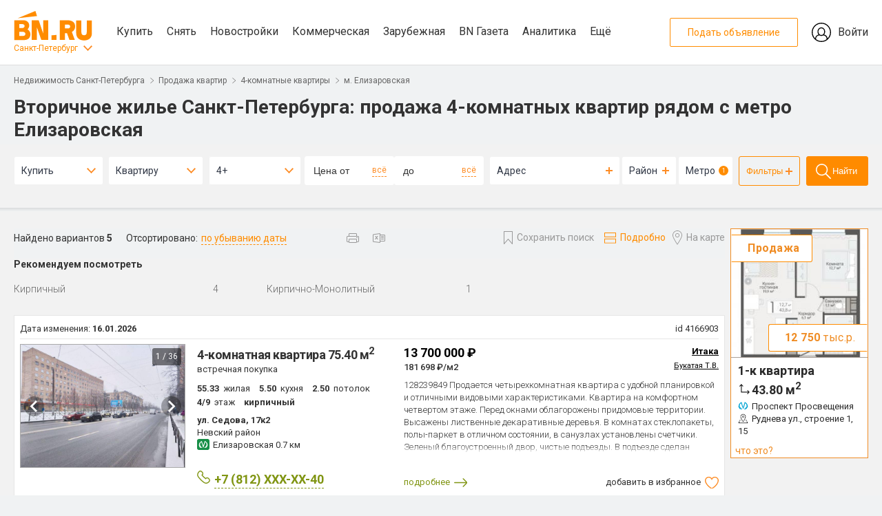

--- FILE ---
content_type: text/html; charset=UTF-8
request_url: https://www.bn.ru/chetyrehkomnatnye-kvartiry-vtorichka-metro-elizarovskaya/
body_size: 24191
content:
<!DOCTYPE html>
<html lang="ru-RU">
<head>
    <meta charset="UTF-8">
    <meta http-equiv="X-UA-Compatible" content="IE=edge">
    <meta name="viewport" content="width=device-width, initial-scale=1">
    <title>Купить четырехкомнатную квартиру у метро Елизаровская в СПб - Вторичка - Бюллетень недвижимости</title>
    <meta name="viewport" content="width=device-width, initial-scale=1, maximum-scale=1, minimum-scale=1, user-scalable=0">
    <meta name="format-detection" content="telephone=no">
    <link rel="apple-touch-icon" sizes="180x180" href="/bn-frontend/image/favicon/apple-touch-icon.png">
    <link rel="icon" type="image/png" sizes="192x192"  href="/bn-frontend/image/favicon/android-chrome-192x192.png">
    <link rel="icon" type="image/png" href="/bn-frontend/image/favicon/favicon.ico" />
    <link rel="manifest" href="/bn-frontend/image/favicon/manifest.json">
    <meta name="msapplication-TileColor" content="#809513">
    <meta name="msapplication-TileImage" content="/bn-frontend/image/favicon/mstile-144x144.png">
    <meta name="theme-color" content="#666666">
    <meta name="verify-admitad" content="aeb404cc2d" />
        <meta name="description" content="Объявления от собственников о продаже 4-комнатных квартир на вторичном рынке жилья СПб рядом с Елизаровская.">
<meta name="csrf-param" content="_csrf">
<meta name="csrf-token" content="14pdQwuSAVNkSvkohXkdKmhENc6nfj2I9d7B-ATCbdTn1Td3P_hJFCln1GHjDXtbJDZ4tuYQXMSi74CwXYgXmw==">

<link href="https://www.bn.ru/chetyrehkomnatnye-kvartiry-vtorichka-metro-elizarovskaya/" rel="canonical">
<link href="/bn-frontend/css/catalog.css?v=1749379314" rel="stylesheet">
<link href="/bn-frontend/css/catalog-map.css?v=1749379314" rel="stylesheet">
<link href="/bn-frontend/assets/87a72756/css/seo-links.css?v=1749384272" rel="stylesheet">
<link href="/bn-frontend/css/site.css?v=1749379314" rel="stylesheet">
<link href="/bn-frontend/css/prefilter/prefilter.css?v=1749379314" rel="stylesheet">
<link href="/bn-frontend/assets/41e96e0d/css/header.css?v=1749384272" rel="stylesheet">
<link href="/bn-frontend/assets/9136be95/css/search-form-in-list.css?v=1749384272" rel="stylesheet">
<link href="/bn-frontend/css/objectday/desktop.css?v=1749379314" rel="stylesheet">
<link href="/bn-frontend/assets/b7bdacbd/css/youtube-popup.css?v=1749384272" rel="stylesheet">
<link href="/bn-frontend/css/prefooter/desktop.css?v=1749379314" rel="stylesheet">
<link href="/bn-frontend/assets/400f2e63/css/popup.desktop.css?v=1749384272" rel="stylesheet">
<link href="/bn-frontend/assets/368f15fc/css/footer.desktop.css?v=1749384272" rel="stylesheet">    <link rel="preconnect" href="https://an.yandex.ru" />
    <link rel="preconnect" href="https://cdn.jsdelivr.net" />
    <link rel="dns-prefetch" href="https://an.yandex.ru" />
    <link rel="dns-prefetch" href="https://cdn.jsdelivr.net" />
</head>
<body>
        <div class="bn-page__header-top">
    <div class="bn-page__block bn-page__block-top">
        <div class="bn-page__block-top-left">
            <div class="bn-page__block-top-left-container">
                <a href="/" class="bn-page__logo bn-page__logo-new-year"></a>
                <div class="bn-page__city"><a href="#" class="bn-menu-city-toggle">Санкт-Петербург</a></div>
            </div>
            <nav class="menu-main bn-menu-main">
                <a href="/kvartiry-vtorichka/" data-section="kupit">Купить</a>
                <a href="/arenda-kvartiry/" data-section="snyat">Снять</a>
                <a href="/kvartiry-novostroiki/" data-section="novostroyki">Новостройки</a>
                <a href="/kommercheskaya/" data-section="kommercheskaya">Коммерческая</a>
                <a href="https://prian.ru/" target="_blank" data-section="prian">Зарубежная</a>
                <a href="/gazeta/" data-section="gazeta">BN Газета</a>
                <a href="/analytics/" target="_blank" data-section="ocenka">Аналитика</a>
                <a href="#" data-section="eshe">Ещё</a>
            </nav>
        </div>
        <div class="bn-page__block-top-right">
            <a href="//lk.bn.ru/" target="_blank" class="bn-page__block-top-href-add">Подать объявление</a>
            <a href="//lk.bn.ru/" target="_blank" class="bn-page__block-top-href-lk">Войти</a>
        </div>
    </div>
</div>
<div class="bn-page__header-search-menu-city-container">
    <div class="bn-page__header-search-menu-city bn-menu-city">
        <nav>
            <a href="//moskva.bn.ru/">Москва</a>
            <a href="//50.bn.ru/">Московская область</a>
            <a href="//23.bn.ru/krasnodar/">Краснодар</a>
            <a href="//23.bn.ru/sochi/">Сочи</a>
            <a href="//66.bn.ru/ekaterinburg/">Екатеринбург</a>
            <a href="//39.bn.ru/kaliningrad/">Калининград</a>
            <a href="//52.bn.ru/nnov/">Нижний Новгород</a>
            <a href="//36.bn.ru/voronezh/">Воронеж</a>
            <a href="//63.bn.ru/samara/">Самара</a>
            <a href="//61.bn.ru/rostov/">Ростов-на-Дону</a>
            <a href="//bn.ru/portal">Все регионы</a>
        </nav>
    </div>
</div>
<div class="bn-page__header-search-menu-sub">
    <div class="bn-page__menu-sub bn-menu-main-sub" data-section="kupit">
        <div class="bn-page__menu-sub-column-container">
            <div class="bn-page__menu-sub-column">
                <div><a href="/kvartiry-vtorichka/">Квартиру на вторичке</a></div>
                <div><a href="/kvartiry-novostroiki/">Квартиру в новостройке</a></div>
            </div>
            <div class="bn-page__menu-sub-column">
                <div><a href="/komnaty-vtorichka/">Комнату</a></div>
                <div><a href="/zagorodnaya/">Дома и участки</a></div>
            </div>
            <div class="bn-page__menu-sub-column">
                <div><a href="/kommercheskaya/">Коммерческую недвижимость</a></div>
                <div><a href="/apartamenty/">Апартаменты</a></div>
            </div>
        </div>
    </div>
    <div class="bn-page__menu-sub bn-menu-main-sub" data-section="snyat">
        <div class="bn-page__menu-sub-column-container">
            <div class="bn-page__menu-sub-column">
                <div><a href="/arenda-kvartiry/">Квартиру</a></div>
                <div><a href="/arenda-komnaty/">Комнату</a></div>
            </div>
            <div class="bn-page__menu-sub-column">
                <div><a href="/arenda-zagorodnaya/">Дом или коттедж</a></div>
                <div><a href="/arenda-kommercheskaya/">Коммерческую недвижимость</a></div>
            </div>
        </div>
    </div>
    <div class="bn-page__menu-sub bn-menu-main-sub" data-section="novostroyki">
        <div class="bn-page__menu-sub-column-container">
            <div class="bn-page__menu-sub-column">
                <div><a href="/kvartiry-novostroiki/">Квартиры в новостройках</a></div>
                <div><a href="/novostroyki-zhk/">Каталог ЖК</a></div>
            </div>
            <div class="bn-page__menu-sub-column">
                <div><a href="/sales/">Акции и скидки</a></div>
            </div>
        </div>
    </div>
    <div class="bn-page__menu-sub bn-menu-main-sub" data-section="kommercheskaya">
        <div class="bn-page__menu-sub-column-container">
            <div class="bn-page__menu-sub-column">
                <div><a href="/ofisy/">Купить офис</a></div>
                <div><a href="/arenda-ofisa/">Снять офис</a></div>
            </div>
            <div class="bn-page__menu-sub-column">
                <div><a href="/torgovye-pomeshcheniya/">Купить торговую площадь</a></div>
                <div><a href="/arenda-torgovyh-pomeshcheniy/">Снять торговую площадь</a></div>
            </div>
            <div class="bn-page__menu-sub-column">
                <div><a href="/kommercheskaya-zemlya/">Купить коммерческую землю</a></div>
                <div><a href="/arenda-zemelnogo-uchastka/">Снять коммерческую землю</a></div>
            </div>
        </div>
    </div>
    <div class="bn-page__menu-sub bn-menu-main-sub" data-section="gazeta">
        <div class="bn-page__menu-sub-column-container">
            <div class="bn-page__menu-sub-column">
                <div><a href="/gazeta/news/">Новости</a></div>
                <div><a href="/gazeta/articles/">Статьи</a></div>
            </div>
            <div class="bn-page__menu-sub-column">
                <div><a href="/gazeta/">Главное сегодня</a></div>
                <div><a href="/gazeta/market/">Рынок жилья</a></div>
            </div>
            <div class="bn-page__menu-sub-column">
                <div><a href="/gazeta/leaders/">Лидеры мнений</a></div>
                <div><a href="/gazeta/mortgage/">Ипотека и финансы</a></div>
            </div>
            <div class="bn-page__menu-sub-column">
                <div><a href="/gazeta/country/">Загородная недвижимость</a></div>
                <div><a href="/gazeta/business-property/">Инвестиции в недвижимость</a></div>
            </div>
            <div class="bn-page__menu-sub-column">
                <div><a href="/gazeta/press-release/">Пресс-релизы</a></div>
                <div><a href="/gazeta/city/">Среда обитания</a></div>
            </div>
            <div class="bn-page__menu-sub-column">
                <div><a href="/gazeta/story/">Сюжеты</a></div>
                <div><a href="/gazeta/video/">Видео</a></div>
            </div>
        </div>
    </div>
    <div class="bn-page__menu-sub bn-menu-main-sub" data-section="eshe">
        <div class="bn-page__menu-sub-column-container">
            <div class="bn-page__menu-sub-column">
                <div><a href="/calendar/">Мероприятия</a></div>
                <div><a href="/wiki/">База знаний</a></div>
            </div>
            <div class="bn-page__menu-sub-column">
                <div><a href="/partners/">Партнеры</a></div>
            </div>
        </div>
    </div>
</div>
    <div class="bn-page__header-breadcrumbs-container">
        <div class="bn-page__header-breadcrumbs">
            <div class="bn-page__block">
                <ul class="breadcrumb"><li><a href="/">Недвижимость Санкт-Петербурга</a></li><li><a href="/kvartiry-vtorichka/">Продажа квартир</a></li><li><a href="/chetyrehkomnatnye-kvartiry-vtorichka/">4-комнатные квартиры</a></li><li><a href="/chetyrehkomnatnye-kvartiry-vtorichka-metro-elizarovskaya/">м. Елизаровская</a></li></ul>            </div>
        </div>
    </div>
    <div class="bn-page__header-headline">
        <h1>Вторичное жилье Санкт-Петербурга: продажа 4-комнатных квартир рядом с метро Елизаровская</h1>
    </div>
    <!--noindex-->
<form id="search-on-main__filter" class="" action="/chetyrehkomnatnye-kvartiry-vtorichka-metro-elizarovskaya/" method="get"><div class="search-on-main__background">
    <div class="search-on-main__container"
         id="bn-form-search-main"
         data-map="0"
         data-type="desktop"
         data-query="kkv[]=4;type=flats;metro[]=650>Елизаровская"
         data-section="kvartiry-vtorichka"></div>
    <div class="popup-box-new">
        <div class="popup-bg"></div>
        <div class="popup-wraper district" data-buttonclassopen=".district">
            <div class="popup-close"></div>
            <div class="popup-head">
                <div class="popup-head--item">
                    <div class="name">Центр</div>
                    <div class="obl">Санкт-Петербург</div>
                </div>
                <div class="popup-head--item">
                    <div class="name">Без центра</div>
                    <div class="obl">Санкт-Петербург</div>
                </div>
                <div class="popup-head--item">
                    <div class="name">Пригороды</div>
                    <div class="obl">Санкт-Петербург</div>
                </div>
                <div class="popup-head--item">
                    <div class="name">Отдаленные районы</div>
                    <div class="obl">Ленинградская область</div>
                </div>
            </div>
            <div class="popup-scroll">
                <div class="popup-content">
                                                                <div class="popup-content--item">
                            <div class="select-all">Выбрать все</div>
                            <div class="checkboxes" data-house-type="brick_type">
                                                                <div class="form-group field-searchforminlist-district">
<div id="searchforminlist-district"><div class="checkbox"><input type="checkbox" name="district[]" value="1" id="SearchFormInList[district][]1" ><label for="SearchFormInList[district][]1"><span class="check"></span><span class="name">Адмиралтейский</span></label></div>
<div class="checkbox"><input type="checkbox" name="district[]" value="2" id="SearchFormInList[district][]2" ><label for="SearchFormInList[district][]2"><span class="check"></span><span class="name">Василеостровский</span></label></div>
<div class="checkbox"><input type="checkbox" name="district[]" value="10" id="SearchFormInList[district][]10" ><label for="SearchFormInList[district][]10"><span class="check"></span><span class="name">Петроградский</span></label></div>
<div class="checkbox"><input type="checkbox" name="district[]" value="13" id="SearchFormInList[district][]13" ><label for="SearchFormInList[district][]13"><span class="check"></span><span class="name">Центральный</span></label></div></div>
</div>                            </div>
                        </div>
                                            <div class="popup-content--item">
                            <div class="select-all">Выбрать все</div>
                            <div class="checkboxes" data-house-type="brick_type">
                                                                <div class="form-group field-searchforminlist-district">
<div id="searchforminlist-district"><div class="checkbox"><input type="checkbox" name="district[]" value="3" id="SearchFormInList[district][]3" ><label for="SearchFormInList[district][]3"><span class="check"></span><span class="name">Выборгский</span></label></div>
<div class="checkbox"><input type="checkbox" name="district[]" value="4" id="SearchFormInList[district][]4" ><label for="SearchFormInList[district][]4"><span class="check"></span><span class="name">Кировский</span></label></div>
<div class="checkbox"><input type="checkbox" name="district[]" value="5" id="SearchFormInList[district][]5" ><label for="SearchFormInList[district][]5"><span class="check"></span><span class="name">Калининский</span></label></div>
<div class="checkbox"><input type="checkbox" name="district[]" value="6" id="SearchFormInList[district][]6" ><label for="SearchFormInList[district][]6"><span class="check"></span><span class="name">Красногвардейский</span></label></div>
<div class="checkbox"><input type="checkbox" name="district[]" value="7" id="SearchFormInList[district][]7" ><label for="SearchFormInList[district][]7"><span class="check"></span><span class="name">Красносельский</span></label></div>
<div class="checkbox"><input type="checkbox" name="district[]" value="8" id="SearchFormInList[district][]8" ><label for="SearchFormInList[district][]8"><span class="check"></span><span class="name">Московский</span></label></div>
<div class="checkbox"><input type="checkbox" name="district[]" value="9" id="SearchFormInList[district][]9" ><label for="SearchFormInList[district][]9"><span class="check"></span><span class="name">Невский</span></label></div>
<div class="checkbox"><input type="checkbox" name="district[]" value="11" id="SearchFormInList[district][]11" ><label for="SearchFormInList[district][]11"><span class="check"></span><span class="name">Приморский</span></label></div>
<div class="checkbox"><input type="checkbox" name="district[]" value="12" id="SearchFormInList[district][]12" ><label for="SearchFormInList[district][]12"><span class="check"></span><span class="name">Фрунзенский</span></label></div></div>
</div>                            </div>
                        </div>
                                            <div class="popup-content--item">
                            <div class="select-all">Выбрать все</div>
                            <div class="checkboxes" data-house-type="brick_type">
                                                                <div class="form-group field-searchforminlist-district">
<div id="searchforminlist-district"><div class="checkbox"><input type="checkbox" name="district[]" value="15" id="SearchFormInList[district][]15" ><label for="SearchFormInList[district][]15"><span class="check"></span><span class="name">Кронштадтский</span></label></div>
<div class="checkbox"><input type="checkbox" name="district[]" value="16" id="SearchFormInList[district][]16" ><label for="SearchFormInList[district][]16"><span class="check"></span><span class="name">Колпинский</span></label></div>
<div class="checkbox"><input type="checkbox" name="district[]" value="17" id="SearchFormInList[district][]17" ><label for="SearchFormInList[district][]17"><span class="check"></span><span class="name">Курортный</span></label></div>
<div class="checkbox"><input type="checkbox" name="district[]" value="19" id="SearchFormInList[district][]19" ><label for="SearchFormInList[district][]19"><span class="check"></span><span class="name">Петродворцовый</span></label></div>
<div class="checkbox"><input type="checkbox" name="district[]" value="20" id="SearchFormInList[district][]20" ><label for="SearchFormInList[district][]20"><span class="check"></span><span class="name">Пушкинский</span></label></div></div>
</div>                            </div>
                        </div>
                                            <div class="popup-content--item">
                            <div class="select-all">Выбрать все</div>
                            <div class="checkboxes" data-house-type="brick_type">
                                                                <div class="form-group field-searchforminlist-district">
<div id="searchforminlist-district"><div class="checkbox"><input type="checkbox" name="district[]" value="21" id="SearchFormInList[district][]21" ><label for="SearchFormInList[district][]21"><span class="check"></span><span class="name">Бокситогорский</span></label></div>
<div class="checkbox"><input type="checkbox" name="district[]" value="22" id="SearchFormInList[district][]22" ><label for="SearchFormInList[district][]22"><span class="check"></span><span class="name">Волосовский</span></label></div>
<div class="checkbox"><input type="checkbox" name="district[]" value="23" id="SearchFormInList[district][]23" ><label for="SearchFormInList[district][]23"><span class="check"></span><span class="name">Волховский</span></label></div>
<div class="checkbox"><input type="checkbox" name="district[]" value="24" id="SearchFormInList[district][]24" ><label for="SearchFormInList[district][]24"><span class="check"></span><span class="name">Всеволожский</span></label></div>
<div class="checkbox"><input type="checkbox" name="district[]" value="25" id="SearchFormInList[district][]25" ><label for="SearchFormInList[district][]25"><span class="check"></span><span class="name">Выборгский</span></label></div>
<div class="checkbox"><input type="checkbox" name="district[]" value="26" id="SearchFormInList[district][]26" ><label for="SearchFormInList[district][]26"><span class="check"></span><span class="name">Гатчинский</span></label></div>
<div class="checkbox"><input type="checkbox" name="district[]" value="27" id="SearchFormInList[district][]27" ><label for="SearchFormInList[district][]27"><span class="check"></span><span class="name">Кингисеппский</span></label></div>
<div class="checkbox"><input type="checkbox" name="district[]" value="28" id="SearchFormInList[district][]28" ><label for="SearchFormInList[district][]28"><span class="check"></span><span class="name">Киришский</span></label></div>
<div class="checkbox"><input type="checkbox" name="district[]" value="29" id="SearchFormInList[district][]29" ><label for="SearchFormInList[district][]29"><span class="check"></span><span class="name">Кировский</span></label></div>
<div class="checkbox"><input type="checkbox" name="district[]" value="30" id="SearchFormInList[district][]30" ><label for="SearchFormInList[district][]30"><span class="check"></span><span class="name">Лодейнопольский</span></label></div>
<div class="checkbox"><input type="checkbox" name="district[]" value="31" id="SearchFormInList[district][]31" ><label for="SearchFormInList[district][]31"><span class="check"></span><span class="name">Ломоносовский</span></label></div>
<div class="checkbox"><input type="checkbox" name="district[]" value="32" id="SearchFormInList[district][]32" ><label for="SearchFormInList[district][]32"><span class="check"></span><span class="name">Лужский</span></label></div>
<div class="checkbox"><input type="checkbox" name="district[]" value="33" id="SearchFormInList[district][]33" ><label for="SearchFormInList[district][]33"><span class="check"></span><span class="name">Подпорожский</span></label></div>
<div class="checkbox"><input type="checkbox" name="district[]" value="34" id="SearchFormInList[district][]34" ><label for="SearchFormInList[district][]34"><span class="check"></span><span class="name">Приозерский</span></label></div>
<div class="checkbox"><input type="checkbox" name="district[]" value="35" id="SearchFormInList[district][]35" ><label for="SearchFormInList[district][]35"><span class="check"></span><span class="name">Сланцевский</span></label></div>
<div class="checkbox"><input type="checkbox" name="district[]" value="36" id="SearchFormInList[district][]36" ><label for="SearchFormInList[district][]36"><span class="check"></span><span class="name">Тихвинский</span></label></div>
<div class="checkbox"><input type="checkbox" name="district[]" value="37" id="SearchFormInList[district][]37" ><label for="SearchFormInList[district][]37"><span class="check"></span><span class="name">Тосненский</span></label></div></div>
</div>                            </div>
                        </div>
                                    </div>
            </div>
            <div class="popup-button--save">
                <div data-field="district" class="btn popup-button--select">Применить</div>
                <a href="#" data-field="district" class="popup-button--clear">Очистить</a>
            </div>
        </div>
        <div class="popup-wraper metro" data-buttonclassopen=".metro">
            <div class="popup-close"></div>
            <div class="popup-head">
                <div class="popup-head--item flex">
                    <div class="icon-metro line-1"></div>
                    <div class="name">Линия 1</div>
                </div>
                <div class="popup-head--item flex">
                    <div class="icon-metro line-2"></div>
                    <div class="name">Линия 2</div>
                </div>
                <div class="popup-head--item flex">
                    <div class="icon-metro line-3"></div>
                    <div class="name">Линия 3</div>
                </div>
                <div class="popup-head--item flex">
                    <div class="icon-metro line-4"></div>
                    <div class="name">Линия 4</div>
                </div>
                <div class="popup-head--item flex">
                    <div class="icon-metro line-5"></div>
                    <div class="name">Линия 5</div>
                </div>
            </div>
            <div class="popup-scroll">
                <div class="popup-content">
                                                                <div class="popup-content--item line-1">
                            <div class="select-all">Выбрать все</div>
                            <div class="checkboxes" data-house-type="brick_type">
                                                                                                                                                                                                                                                                                                                                                                                                                                                                                                                                                                                                                                                                                                                                                                                                                                                                                                                                                                                                                                                                                                                                                                                                                                                                                                                                                                                                                                                                                                                                                                                                                                                                                                                                                                                                                                                                                                                                                                                                                                                                                                                                                                                                                                                                                                                                                                                                                                                                                                                                                                                                                                                                                                                                                                                                                                                                                                                                                                                                                                                                                                                                                                                                                                                                                                                                                                                                                                                                                                                                                                                                                                                                                                                                                                                                                                                                                                                                                                                                                                                                                                                                                                                                                                                                                                                                                                                                                                                                                                                                                                                                                                                                                                                                                                                                                                                                                                                                                                                                                                                                                                                                                                                                                                                                                                                                                                                                                                                                                                                                                                                                                                                                                                                                                                                                                                                                                                                                                                                                                                                                                                                                                                                                                                                                                                                                                                                                                                                                                                                                                                                    <div class="form-group field-searchforminlist-metro">
<div id="searchforminlist-metro"><div class="checkbox"><input type="checkbox" name="metro[]" data-text="Девяткино" value="620" id="SearchFormInList[metro][]620" ><label for="SearchFormInList[metro][]620"><span class="check"></span><span class="name">Девяткино</span></label></div>
<div class="checkbox"><input type="checkbox" name="metro[]" data-text="Гражданский  проспект" value="610" id="SearchFormInList[metro][]610" ><label for="SearchFormInList[metro][]610"><span class="check"></span><span class="name">Гражданский  проспект</span></label></div>
<div class="checkbox"><input type="checkbox" name="metro[]" data-text="Академическая" value="510" id="SearchFormInList[metro][]510" ><label for="SearchFormInList[metro][]510"><span class="check"></span><span class="name">Академическая</span></label></div>
<div class="checkbox"><input type="checkbox" name="metro[]" data-text="Политехническая" value="870" id="SearchFormInList[metro][]870" ><label for="SearchFormInList[metro][]870"><span class="check"></span><span class="name">Политехническая</span></label></div>
<div class="checkbox"><input type="checkbox" name="metro[]" data-text="Площадь Мужества" value="780" id="SearchFormInList[metro][]780" ><label for="SearchFormInList[metro][]780"><span class="check"></span><span class="name">Площадь Мужества</span></label></div>
<div class="checkbox"><input type="checkbox" name="metro[]" data-text="Лесная" value="720" id="SearchFormInList[metro][]720" ><label for="SearchFormInList[metro][]720"><span class="check"></span><span class="name">Лесная</span></label></div>
<div class="checkbox"><input type="checkbox" name="metro[]" data-text="Выборгская" value="580" id="SearchFormInList[metro][]580" ><label for="SearchFormInList[metro][]580"><span class="check"></span><span class="name">Выборгская</span></label></div>
<div class="checkbox"><input type="checkbox" name="metro[]" data-text="Площадь Ленина" value="700" id="SearchFormInList[metro][]700" ><label for="SearchFormInList[metro][]700"><span class="check"></span><span class="name">Площадь Ленина</span></label></div>
<div class="checkbox"><input type="checkbox" name="metro[]" data-text="Чернышевская" value="1010" id="SearchFormInList[metro][]1010" ><label for="SearchFormInList[metro][]1010"><span class="check"></span><span class="name">Чернышевская</span></label></div>
<div class="checkbox"><input type="checkbox" name="metro[]" data-text="Площадь Восстания" value="570" id="SearchFormInList[metro][]570" ><label for="SearchFormInList[metro][]570"><span class="check"></span><span class="name">Площадь Восстания</span></label></div>
<div class="checkbox"><input type="checkbox" name="metro[]" data-text="Владимирская" value="560" id="SearchFormInList[metro][]560" ><label for="SearchFormInList[metro][]560"><span class="check"></span><span class="name">Владимирская</span></label></div>
<div class="checkbox"><input type="checkbox" name="metro[]" data-text="Пушкинская" value="910" id="SearchFormInList[metro][]910" ><label for="SearchFormInList[metro][]910"><span class="check"></span><span class="name">Пушкинская</span></label></div>
<div class="checkbox"><input type="checkbox" name="metro[]" data-text="Балтийская" value="520" id="SearchFormInList[metro][]520" ><label for="SearchFormInList[metro][]520"><span class="check"></span><span class="name">Балтийская</span></label></div>
<div class="checkbox"><input type="checkbox" name="metro[]" data-text="Нарвская" value="790" id="SearchFormInList[metro][]790" ><label for="SearchFormInList[metro][]790"><span class="check"></span><span class="name">Нарвская</span></label></div>
<div class="checkbox"><input type="checkbox" name="metro[]" data-text="Кировский завод" value="670" id="SearchFormInList[metro][]670" ><label for="SearchFormInList[metro][]670"><span class="check"></span><span class="name">Кировский завод</span></label></div>
<div class="checkbox"><input type="checkbox" name="metro[]" data-text="Автово" value="500" id="SearchFormInList[metro][]500" ><label for="SearchFormInList[metro][]500"><span class="check"></span><span class="name">Автово</span></label></div>
<div class="checkbox"><input type="checkbox" name="metro[]" data-text="Ленинский  проспект" value="710" id="SearchFormInList[metro][]710" ><label for="SearchFormInList[metro][]710"><span class="check"></span><span class="name">Ленинский  проспект</span></label></div>
<div class="checkbox"><input type="checkbox" name="metro[]" data-text="Проспект Ветеранов" value="550" id="SearchFormInList[metro][]550" ><label for="SearchFormInList[metro][]550"><span class="check"></span><span class="name">Проспект Ветеранов</span></label></div></div>
</div>                            </div>
                        </div>
                                            <div class="popup-content--item line-2">
                            <div class="select-all">Выбрать все</div>
                            <div class="checkboxes" data-house-type="brick_type">
                                                                                                                                                                                                                                                                                                                                                                                                                                                                                                                                                                                                                                                                                                                                                                                                                                                                                                                                                                                                                                                                                                                                                                                                                                                                                                                                                                                                                                                                                                                                                                                                                                                                                                                                                                                                                                                                                                                                                                                                                                                                                                                                                                                                                                                                                                                                                                                                                                                                                                                                                                                                                                                                                                                                                                                                                                                                                                                                                                                                                                                                                                                                                                                                                                                                                                                                                                                                                                                                                                                                                                                                                                                                                                                                                                                                                                                                                                                                                                                                                                                                                                                                                                                                                                                                                                                                                                                                                                                                                                                                                                                                                                                                                                                                                                                                                                                                                                                                                                                                                                                                                                                                                                                                                                                                                                                                                                                                                                                                                                                                                                                                                                                                                                                                                                                                                                                                                                                                                                                                                                                                                                                                                                                                                                                                                                                                                                                                                                                                                                                                                                                    <div class="form-group field-searchforminlist-metro">
<div id="searchforminlist-metro"><div class="checkbox"><input type="checkbox" name="metro[]" data-text="Парнас" value="1140" id="SearchFormInList[metro][]1140" ><label for="SearchFormInList[metro][]1140"><span class="check"></span><span class="name">Парнас</span></label></div>
<div class="checkbox"><input type="checkbox" name="metro[]" data-text="Проспект Просвещения" value="900" id="SearchFormInList[metro][]900" ><label for="SearchFormInList[metro][]900"><span class="check"></span><span class="name">Проспект Просвещения</span></label></div>
<div class="checkbox"><input type="checkbox" name="metro[]" data-text="Озерки" value="830" id="SearchFormInList[metro][]830" ><label for="SearchFormInList[metro][]830"><span class="check"></span><span class="name">Озерки</span></label></div>
<div class="checkbox"><input type="checkbox" name="metro[]" data-text="Удельная" value="980" id="SearchFormInList[metro][]980" ><label for="SearchFormInList[metro][]980"><span class="check"></span><span class="name">Удельная</span></label></div>
<div class="checkbox"><input type="checkbox" name="metro[]" data-text="Пионерская" value="860" id="SearchFormInList[metro][]860" ><label for="SearchFormInList[metro][]860"><span class="check"></span><span class="name">Пионерская</span></label></div>
<div class="checkbox"><input type="checkbox" name="metro[]" data-text="Черная речка" value="1000" id="SearchFormInList[metro][]1000" ><label for="SearchFormInList[metro][]1000"><span class="check"></span><span class="name">Черная речка</span></label></div>
<div class="checkbox"><input type="checkbox" name="metro[]" data-text="Петроградская" value="850" id="SearchFormInList[metro][]850" ><label for="SearchFormInList[metro][]850"><span class="check"></span><span class="name">Петроградская</span></label></div>
<div class="checkbox"><input type="checkbox" name="metro[]" data-text="Горьковская" value="590" id="SearchFormInList[metro][]590" ><label for="SearchFormInList[metro][]590"><span class="check"></span><span class="name">Горьковская</span></label></div>
<div class="checkbox"><input type="checkbox" name="metro[]" data-text="Невский проспект" value="800" id="SearchFormInList[metro][]800" ><label for="SearchFormInList[metro][]800"><span class="check"></span><span class="name">Невский проспект</span></label></div>
<div class="checkbox"><input type="checkbox" name="metro[]" data-text="Сенная площадь" value="940" id="SearchFormInList[metro][]940" ><label for="SearchFormInList[metro][]940"><span class="check"></span><span class="name">Сенная площадь</span></label></div>
<div class="checkbox"><input type="checkbox" name="metro[]" data-text="Технологический институт" value="970" id="SearchFormInList[metro][]970" ><label for="SearchFormInList[metro][]970"><span class="check"></span><span class="name">Технологический институт</span></label></div>
<div class="checkbox"><input type="checkbox" name="metro[]" data-text="Фрунзенская" value="990" id="SearchFormInList[metro][]990" ><label for="SearchFormInList[metro][]990"><span class="check"></span><span class="name">Фрунзенская</span></label></div>
<div class="checkbox"><input type="checkbox" name="metro[]" data-text="Московские ворота" value="770" id="SearchFormInList[metro][]770" ><label for="SearchFormInList[metro][]770"><span class="check"></span><span class="name">Московские ворота</span></label></div>
<div class="checkbox"><input type="checkbox" name="metro[]" data-text="Электросила" value="1030" id="SearchFormInList[metro][]1030" ><label for="SearchFormInList[metro][]1030"><span class="check"></span><span class="name">Электросила</span></label></div>
<div class="checkbox"><input type="checkbox" name="metro[]" data-text="Парк Победы" value="840" id="SearchFormInList[metro][]840" ><label for="SearchFormInList[metro][]840"><span class="check"></span><span class="name">Парк Победы</span></label></div>
<div class="checkbox"><input type="checkbox" name="metro[]" data-text="Московская" value="760" id="SearchFormInList[metro][]760" ><label for="SearchFormInList[metro][]760"><span class="check"></span><span class="name">Московская</span></label></div>
<div class="checkbox"><input type="checkbox" name="metro[]" data-text="Звездная" value="660" id="SearchFormInList[metro][]660" ><label for="SearchFormInList[metro][]660"><span class="check"></span><span class="name">Звездная</span></label></div>
<div class="checkbox"><input type="checkbox" name="metro[]" data-text="Купчино" value="680" id="SearchFormInList[metro][]680" ><label for="SearchFormInList[metro][]680"><span class="check"></span><span class="name">Купчино</span></label></div></div>
</div>                            </div>
                        </div>
                                            <div class="popup-content--item line-3">
                            <div class="select-all">Выбрать все</div>
                            <div class="checkboxes" data-house-type="brick_type">
                                                                                                                                                                                                                                                                                                                                                                                                                                                                                                                                                                                                                                                                                                                                                                                                                                                                                                                                                                                                                                                                                                                                                                                                                                                                                                                                                                                                                                                                                                                                                                                                                                                                                                                                                                                                                                                                                                                                                                                                                                                                                                                                                                                                                                                                                                                                                                                                                                                                                                                                                                                                                                                                                                                                                                                                                                                                                                                                                                                                                                                                                                                                                                                                                                                                                                                                                                                                                                                                                                                                                                                                                                                                                                                                                                                                                                                                                                                                                                                                                                                                                                                                                                                                                                                                                                                                                                                                                                                                                                                                                                                                                                                                                                                                                                                                                                                                                                                                                                                                                                                                                                                                                                                                                                                                                                                                                                                                                                                                                                                                                                                                                                                                                                                                                                                                                                                                                                                                                                                                                                                                                                            <div class="form-group field-searchforminlist-metro">
<div id="searchforminlist-metro"><div class="checkbox"><input type="checkbox" name="metro[]" data-text="Беговая" value="1230" id="SearchFormInList[metro][]1230" ><label for="SearchFormInList[metro][]1230"><span class="check"></span><span class="name">Беговая</span></label></div>
<div class="checkbox"><input type="checkbox" name="metro[]" data-text="Зенит" value="1220" id="SearchFormInList[metro][]1220" ><label for="SearchFormInList[metro][]1220"><span class="check"></span><span class="name">Зенит</span></label></div>
<div class="checkbox"><input type="checkbox" name="metro[]" data-text="Приморская" value="880" id="SearchFormInList[metro][]880" ><label for="SearchFormInList[metro][]880"><span class="check"></span><span class="name">Приморская</span></label></div>
<div class="checkbox"><input type="checkbox" name="metro[]" data-text="Василеостровская" value="540" id="SearchFormInList[metro][]540" ><label for="SearchFormInList[metro][]540"><span class="check"></span><span class="name">Василеостровская</span></label></div>
<div class="checkbox"><input type="checkbox" name="metro[]" data-text="Гостиный Двор" value="600" id="SearchFormInList[metro][]600" ><label for="SearchFormInList[metro][]600"><span class="check"></span><span class="name">Гостиный Двор</span></label></div>
<div class="checkbox"><input type="checkbox" name="metro[]" data-text="Маяковская" value="750" id="SearchFormInList[metro][]750" ><label for="SearchFormInList[metro][]750"><span class="check"></span><span class="name">Маяковская</span></label></div>
<div class="checkbox"><input type="checkbox" name="metro[]" data-text="Площадь Александра Невского" value="490" id="SearchFormInList[metro][]490" ><label for="SearchFormInList[metro][]490"><span class="check"></span><span class="name">Площадь Александра Невского</span></label></div>
<div class="checkbox"><input type="checkbox" name="metro[]" data-text="Елизаровская" value="650" id="SearchFormInList[metro][]650"  checked="checked"><label for="SearchFormInList[metro][]650"><span class="check"></span><span class="name">Елизаровская</span></label></div>
<div class="checkbox"><input type="checkbox" name="metro[]" data-text="Ломоносовская" value="740" id="SearchFormInList[metro][]740" ><label for="SearchFormInList[metro][]740"><span class="check"></span><span class="name">Ломоносовская</span></label></div>
<div class="checkbox"><input type="checkbox" name="metro[]" data-text="Пролетарская" value="890" id="SearchFormInList[metro][]890" ><label for="SearchFormInList[metro][]890"><span class="check"></span><span class="name">Пролетарская</span></label></div>
<div class="checkbox"><input type="checkbox" name="metro[]" data-text="Обухово" value="820" id="SearchFormInList[metro][]820" ><label for="SearchFormInList[metro][]820"><span class="check"></span><span class="name">Обухово</span></label></div>
<div class="checkbox"><input type="checkbox" name="metro[]" data-text="Рыбацкое" value="920" id="SearchFormInList[metro][]920" ><label for="SearchFormInList[metro][]920"><span class="check"></span><span class="name">Рыбацкое</span></label></div></div>
</div>                            </div>
                        </div>
                                            <div class="popup-content--item line-4">
                            <div class="select-all">Выбрать все</div>
                            <div class="checkboxes" data-house-type="brick_type">
                                                                                                                                                                                                                                                                                                                                                                                                                                                                                                                                                                                                                                                                                                                                                                                                                                                                                                                                                                                                                                                                                                                                                                                                                                                                                                                                                                                                                                                                                                                                                                                                                                                                                                                                                                                                                                                                                                                                                                                                                                                                                                                                                                                                                                                                                                                                                                                                                                                                                                                                                                                                                                                                                                                                                                                                                                                                                                                                                                                                                                                                                                                                                                                                                                                                                                                                                                                                                                                                                                                                                                                                                                                                                                                                                                                                                                                                                                                                                                                                                                                                                                                                                                                                                                                                                                                                                                                                                                                                                                                                                                                                                                                                                                                                                                                                                                                                                                                                                                                                                                                                                                                                                                                                                                                                                                                                                                                                                                                                                                                                                                                                                                                                                                                                                                                            <div class="form-group field-searchforminlist-metro">
<div id="searchforminlist-metro"><div class="checkbox"><input type="checkbox" name="metro[]" data-text="Горный институт" value="1270" id="SearchFormInList[metro][]1270" ><label for="SearchFormInList[metro][]1270"><span class="check"></span><span class="name">Горный институт</span></label></div>
<div class="checkbox"><input type="checkbox" name="metro[]" data-text="Спасская" value="1170" id="SearchFormInList[metro][]1170" ><label for="SearchFormInList[metro][]1170"><span class="check"></span><span class="name">Спасская</span></label></div>
<div class="checkbox"><input type="checkbox" name="metro[]" data-text="Достоевская" value="630" id="SearchFormInList[metro][]630" ><label for="SearchFormInList[metro][]630"><span class="check"></span><span class="name">Достоевская</span></label></div>
<div class="checkbox"><input type="checkbox" name="metro[]" data-text="Лиговский проспект" value="730" id="SearchFormInList[metro][]730" ><label for="SearchFormInList[metro][]730"><span class="check"></span><span class="name">Лиговский проспект</span></label></div>
<div class="checkbox"><input type="checkbox" name="metro[]" data-text="Новочеркасская" value="810" id="SearchFormInList[metro][]810" ><label for="SearchFormInList[metro][]810"><span class="check"></span><span class="name">Новочеркасская</span></label></div>
<div class="checkbox"><input type="checkbox" name="metro[]" data-text="Ладожская" value="690" id="SearchFormInList[metro][]690" ><label for="SearchFormInList[metro][]690"><span class="check"></span><span class="name">Ладожская</span></label></div>
<div class="checkbox"><input type="checkbox" name="metro[]" data-text="Проспект Большевиков" value="530" id="SearchFormInList[metro][]530" ><label for="SearchFormInList[metro][]530"><span class="check"></span><span class="name">Проспект Большевиков</span></label></div>
<div class="checkbox"><input type="checkbox" name="metro[]" data-text="Улица Дыбенко" value="640" id="SearchFormInList[metro][]640" ><label for="SearchFormInList[metro][]640"><span class="check"></span><span class="name">Улица Дыбенко</span></label></div></div>
</div>                            </div>
                        </div>
                                            <div class="popup-content--item line-5">
                            <div class="select-all">Выбрать все</div>
                            <div class="checkboxes" data-house-type="brick_type">
                                                                                                                                                                                                                                                                                                                                                                                                                                                                                                                                                                                                                                                                                                                                                                                                                                                                                                                                                                                                                                                                                                                                                                                                                                                                                                                                                                                                                                                                                                                                                                                                                                                                                                                                                                                                                                                                                                                                                                                                                                                                                                                                                                                                                                                                                                                                                                                                                                                                                                                                                                                                                                                                                                                                                                                                                                                                                                                                                                                                                                                                                                                                                                                                                                                                                                                                                                                                                                                                                                                                                                                                                                                                                                                                                                                                                                                                                                                                                                                                                                                                                                                                                                                                                                                                                                                                                                                                                                                                                                                                                                                                                                                                                                                                                                                                                                                                                                                                                                                                                                                                                                                                                                                                                                                                                                                                                                                                                                                                                                                                                                                                                                                                                                                                                                                                                                                                                                                                                                                                                                                                                                                                                                                                                                                                                                                                                <div class="form-group field-searchforminlist-metro">
<div id="searchforminlist-metro"><div class="checkbox"><input type="checkbox" name="metro[]" data-text="Комендантский  проспект" value="1120" id="SearchFormInList[metro][]1120" ><label for="SearchFormInList[metro][]1120"><span class="check"></span><span class="name">Комендантский  проспект</span></label></div>
<div class="checkbox"><input type="checkbox" name="metro[]" data-text="Старая Деревня" value="960" id="SearchFormInList[metro][]960" ><label for="SearchFormInList[metro][]960"><span class="check"></span><span class="name">Старая Деревня</span></label></div>
<div class="checkbox"><input type="checkbox" name="metro[]" data-text="Крестовский остров" value="1110" id="SearchFormInList[metro][]1110" ><label for="SearchFormInList[metro][]1110"><span class="check"></span><span class="name">Крестовский остров</span></label></div>
<div class="checkbox"><input type="checkbox" name="metro[]" data-text="Чкаловская" value="1020" id="SearchFormInList[metro][]1020" ><label for="SearchFormInList[metro][]1020"><span class="check"></span><span class="name">Чкаловская</span></label></div>
<div class="checkbox"><input type="checkbox" name="metro[]" data-text="Спортивная" value="950" id="SearchFormInList[metro][]950" ><label for="SearchFormInList[metro][]950"><span class="check"></span><span class="name">Спортивная</span></label></div>
<div class="checkbox"><input type="checkbox" name="metro[]" data-text="Адмиралтейская" value="1190" id="SearchFormInList[metro][]1190" ><label for="SearchFormInList[metro][]1190"><span class="check"></span><span class="name">Адмиралтейская</span></label></div>
<div class="checkbox"><input type="checkbox" name="metro[]" data-text="Садовая" value="930" id="SearchFormInList[metro][]930" ><label for="SearchFormInList[metro][]930"><span class="check"></span><span class="name">Садовая</span></label></div>
<div class="checkbox"><input type="checkbox" name="metro[]" data-text="Звенигородская" value="1160" id="SearchFormInList[metro][]1160" ><label for="SearchFormInList[metro][]1160"><span class="check"></span><span class="name">Звенигородская</span></label></div>
<div class="checkbox"><input type="checkbox" name="metro[]" data-text="Обводный канал" value="1180" id="SearchFormInList[metro][]1180" ><label for="SearchFormInList[metro][]1180"><span class="check"></span><span class="name">Обводный канал</span></label></div>
<div class="checkbox"><input type="checkbox" name="metro[]" data-text="Волковская" value="1150" id="SearchFormInList[metro][]1150" ><label for="SearchFormInList[metro][]1150"><span class="check"></span><span class="name">Волковская</span></label></div>
<div class="checkbox"><input type="checkbox" name="metro[]" data-text="Бухарестская" value="1210" id="SearchFormInList[metro][]1210" ><label for="SearchFormInList[metro][]1210"><span class="check"></span><span class="name">Бухарестская</span></label></div>
<div class="checkbox"><input type="checkbox" name="metro[]" data-text="Международная" value="1200" id="SearchFormInList[metro][]1200" ><label for="SearchFormInList[metro][]1200"><span class="check"></span><span class="name">Международная</span></label></div>
<div class="checkbox"><input type="checkbox" name="metro[]" data-text="Проспект Славы" value="1240" id="SearchFormInList[metro][]1240" ><label for="SearchFormInList[metro][]1240"><span class="check"></span><span class="name">Проспект Славы</span></label></div>
<div class="checkbox"><input type="checkbox" name="metro[]" data-text="Дунайская" value="1250" id="SearchFormInList[metro][]1250" ><label for="SearchFormInList[metro][]1250"><span class="check"></span><span class="name">Дунайская</span></label></div>
<div class="checkbox"><input type="checkbox" name="metro[]" data-text="Шушары" value="1260" id="SearchFormInList[metro][]1260" ><label for="SearchFormInList[metro][]1260"><span class="check"></span><span class="name">Шушары</span></label></div></div>
</div>                            </div>
                        </div>
                                    </div>
                <div class="metro-distance-bottom">
                    <span class="search-form-item__field-checkbox-group-label-metro">Расстояние до метро:</span>
                    <div class="search-form-item__field-checkbox-group search-form-item__field-checkbox-group-metro">
                        <label class="search-form-item__field-checkbox-group-label"><input type="checkbox" name="distanceToMetro" value="500"><span>до 5 минут пешком</span></label>
                        <label class="search-form-item__field-checkbox-group-label"><input type="checkbox" name="distanceToMetro" value="1000"><span>до 10 минут пешком</span></label>
                        <label class="search-form-item__field-checkbox-group-label"><input type="checkbox" name="distanceToMetro" value="1500"><span>до 15 минут пешком</span></label>
                        <label class="search-form-item__field-checkbox-group-label"><input type="checkbox" name="distanceToMetro" value="2000"><span>до 20 минут пешком</span></label>
                    </div>
                </div>
            </div>
            <div class="popup-button--save">
                <a href="#" data-type="metro" class="popup-button__button popup-button__confirm">Применить</a>
                <a href="#" data-type="metro" class="popup-button__button popup-button__clear">Очистить</a>
            </div>
        </div>
        <div class="popup-wraper metroz" data-buttonclassopen=".metroz">
            <div class="popup-close"></div>
            <div class="popup-head">
                <div class="popup-head--item flex">
                    <div class="icon-metro line-1"></div>
                    <div class="name">Линия 1</div>
                </div>
                <div class="popup-head--item flex">
                    <div class="icon-metro line-2"></div>
                    <div class="name">Линия 2</div>
                </div>
                <div class="popup-head--item flex">
                    <div class="icon-metro line-3"></div>
                    <div class="name">Линия 3</div>
                </div>
                <div class="popup-head--item flex">
                    <div class="icon-metro line-4"></div>
                    <div class="name">Линия 4</div>
                </div>
                <div class="popup-head--item flex">
                    <div class="icon-metro line-5"></div>
                    <div class="name">Линия 5</div>
                </div>
            </div>
            <div class="popup-scroll">
                <div class="popup-content">
                                                                <div class="popup-content--item line-1">
                            <div class="select-all">Выбрать все</div>
                            <div class="checkboxes" data-house-type="brick_type">
                                                                                                                                                                                                                                                                                                                                                                                                                                                                                                                                                                                                                                                                                                                                                                                                                                                                                                                                                                                                                                                                                                                                                                                                                                                                                                                                                                                                                                                                                                                                                                                                                                                                                                                                                                                                                                                                                                                                                                                                                                                                                                                                                                                                                                                                                                                                                                                                                                                                                                                                                                                                                                                                                                                                                                                                                                                                                                                                                                                                                                                                                                                                                                                                                                                                                                                                                                                                                                                                                                                                                                                                                                                                                                                                                                                                                                                                                                                                                                                                                                                                                                                                                                                                                                                                                                                                                                                                                                                                                                                                                                                                                                                                                                                                                                                                                                                                                                                                                                                                                                                                                                                                                                                                                                                                                                                                                                                                                                                                                                                                                                                                                                                                                                                                                                                                                                                                                                                                                                                                                                                                                                                                                                                                                                                                                                                                                                                                                                                                                                                                                                                    <div class="form-group field-searchforminlist-metro">
<div id="searchforminlist-metro"><div class="checkbox"><input type="checkbox" name="metro[]" value="620" id="SearchFormInList[metro][]620" ><label for="SearchFormInList[metro][]620"><span class="check"></span><span class="name">Девяткино</span></label></div>
<div class="checkbox"><input type="checkbox" name="metro[]" value="610" id="SearchFormInList[metro][]610" ><label for="SearchFormInList[metro][]610"><span class="check"></span><span class="name">Гражданский  проспект</span></label></div>
<div class="checkbox"><input type="checkbox" name="metro[]" value="510" id="SearchFormInList[metro][]510" ><label for="SearchFormInList[metro][]510"><span class="check"></span><span class="name">Академическая</span></label></div>
<div class="checkbox"><input type="checkbox" name="metro[]" value="870" id="SearchFormInList[metro][]870" ><label for="SearchFormInList[metro][]870"><span class="check"></span><span class="name">Политехническая</span></label></div>
<div class="checkbox"><input type="checkbox" name="metro[]" value="780" id="SearchFormInList[metro][]780" ><label for="SearchFormInList[metro][]780"><span class="check"></span><span class="name">Площадь Мужества</span></label></div>
<div class="checkbox"><input type="checkbox" name="metro[]" value="720" id="SearchFormInList[metro][]720" ><label for="SearchFormInList[metro][]720"><span class="check"></span><span class="name">Лесная</span></label></div>
<div class="checkbox"><input type="checkbox" name="metro[]" value="580" id="SearchFormInList[metro][]580" ><label for="SearchFormInList[metro][]580"><span class="check"></span><span class="name">Выборгская</span></label></div>
<div class="checkbox"><input type="checkbox" name="metro[]" value="700" id="SearchFormInList[metro][]700" ><label for="SearchFormInList[metro][]700"><span class="check"></span><span class="name">Площадь Ленина</span></label></div>
<div class="checkbox"><input type="checkbox" name="metro[]" value="1010" id="SearchFormInList[metro][]1010" ><label for="SearchFormInList[metro][]1010"><span class="check"></span><span class="name">Чернышевская</span></label></div>
<div class="checkbox"><input type="checkbox" name="metro[]" value="570" id="SearchFormInList[metro][]570" ><label for="SearchFormInList[metro][]570"><span class="check"></span><span class="name">Площадь Восстания</span></label></div>
<div class="checkbox"><input type="checkbox" name="metro[]" value="560" id="SearchFormInList[metro][]560" ><label for="SearchFormInList[metro][]560"><span class="check"></span><span class="name">Владимирская</span></label></div>
<div class="checkbox"><input type="checkbox" name="metro[]" value="910" id="SearchFormInList[metro][]910" ><label for="SearchFormInList[metro][]910"><span class="check"></span><span class="name">Пушкинская</span></label></div>
<div class="checkbox"><input type="checkbox" name="metro[]" value="520" id="SearchFormInList[metro][]520" ><label for="SearchFormInList[metro][]520"><span class="check"></span><span class="name">Балтийская</span></label></div>
<div class="checkbox"><input type="checkbox" name="metro[]" value="790" id="SearchFormInList[metro][]790" ><label for="SearchFormInList[metro][]790"><span class="check"></span><span class="name">Нарвская</span></label></div>
<div class="checkbox"><input type="checkbox" name="metro[]" value="670" id="SearchFormInList[metro][]670" ><label for="SearchFormInList[metro][]670"><span class="check"></span><span class="name">Кировский завод</span></label></div>
<div class="checkbox"><input type="checkbox" name="metro[]" value="500" id="SearchFormInList[metro][]500" ><label for="SearchFormInList[metro][]500"><span class="check"></span><span class="name">Автово</span></label></div>
<div class="checkbox"><input type="checkbox" name="metro[]" value="710" id="SearchFormInList[metro][]710" ><label for="SearchFormInList[metro][]710"><span class="check"></span><span class="name">Ленинский  проспект</span></label></div>
<div class="checkbox"><input type="checkbox" name="metro[]" value="550" id="SearchFormInList[metro][]550" ><label for="SearchFormInList[metro][]550"><span class="check"></span><span class="name">Проспект Ветеранов</span></label></div></div>
</div>                            </div>
                        </div>
                                            <div class="popup-content--item line-2">
                            <div class="select-all">Выбрать все</div>
                            <div class="checkboxes" data-house-type="brick_type">
                                                                                                                                                                                                                                                                                                                                                                                                                                                                                                                                                                                                                                                                                                                                                                                                                                                                                                                                                                                                                                                                                                                                                                                                                                                                                                                                                                                                                                                                                                                                                                                                                                                                                                                                                                                                                                                                                                                                                                                                                                                                                                                                                                                                                                                                                                                                                                                                                                                                                                                                                                                                                                                                                                                                                                                                                                                                                                                                                                                                                                                                                                                                                                                                                                                                                                                                                                                                                                                                                                                                                                                                                                                                                                                                                                                                                                                                                                                                                                                                                                                                                                                                                                                                                                                                                                                                                                                                                                                                                                                                                                                                                                                                                                                                                                                                                                                                                                                                                                                                                                                                                                                                                                                                                                                                                                                                                                                                                                                                                                                                                                                                                                                                                                                                                                                                                                                                                                                                                                                                                                                                                                                                                                                                                                                                                                                                                                                                                                                                                                                                                                                    <div class="form-group field-searchforminlist-metro">
<div id="searchforminlist-metro"><div class="checkbox"><input type="checkbox" name="metro[]" value="1140" id="SearchFormInList[metro][]1140" ><label for="SearchFormInList[metro][]1140"><span class="check"></span><span class="name">Парнас</span></label></div>
<div class="checkbox"><input type="checkbox" name="metro[]" value="900" id="SearchFormInList[metro][]900" ><label for="SearchFormInList[metro][]900"><span class="check"></span><span class="name">Проспект Просвещения</span></label></div>
<div class="checkbox"><input type="checkbox" name="metro[]" value="830" id="SearchFormInList[metro][]830" ><label for="SearchFormInList[metro][]830"><span class="check"></span><span class="name">Озерки</span></label></div>
<div class="checkbox"><input type="checkbox" name="metro[]" value="980" id="SearchFormInList[metro][]980" ><label for="SearchFormInList[metro][]980"><span class="check"></span><span class="name">Удельная</span></label></div>
<div class="checkbox"><input type="checkbox" name="metro[]" value="860" id="SearchFormInList[metro][]860" ><label for="SearchFormInList[metro][]860"><span class="check"></span><span class="name">Пионерская</span></label></div>
<div class="checkbox"><input type="checkbox" name="metro[]" value="1000" id="SearchFormInList[metro][]1000" ><label for="SearchFormInList[metro][]1000"><span class="check"></span><span class="name">Черная речка</span></label></div>
<div class="checkbox"><input type="checkbox" name="metro[]" value="850" id="SearchFormInList[metro][]850" ><label for="SearchFormInList[metro][]850"><span class="check"></span><span class="name">Петроградская</span></label></div>
<div class="checkbox"><input type="checkbox" name="metro[]" value="590" id="SearchFormInList[metro][]590" ><label for="SearchFormInList[metro][]590"><span class="check"></span><span class="name">Горьковская</span></label></div>
<div class="checkbox"><input type="checkbox" name="metro[]" value="800" id="SearchFormInList[metro][]800" ><label for="SearchFormInList[metro][]800"><span class="check"></span><span class="name">Невский проспект</span></label></div>
<div class="checkbox"><input type="checkbox" name="metro[]" value="940" id="SearchFormInList[metro][]940" ><label for="SearchFormInList[metro][]940"><span class="check"></span><span class="name">Сенная площадь</span></label></div>
<div class="checkbox"><input type="checkbox" name="metro[]" value="970" id="SearchFormInList[metro][]970" ><label for="SearchFormInList[metro][]970"><span class="check"></span><span class="name">Технологический институт</span></label></div>
<div class="checkbox"><input type="checkbox" name="metro[]" value="990" id="SearchFormInList[metro][]990" ><label for="SearchFormInList[metro][]990"><span class="check"></span><span class="name">Фрунзенская</span></label></div>
<div class="checkbox"><input type="checkbox" name="metro[]" value="770" id="SearchFormInList[metro][]770" ><label for="SearchFormInList[metro][]770"><span class="check"></span><span class="name">Московские ворота</span></label></div>
<div class="checkbox"><input type="checkbox" name="metro[]" value="1030" id="SearchFormInList[metro][]1030" ><label for="SearchFormInList[metro][]1030"><span class="check"></span><span class="name">Электросила</span></label></div>
<div class="checkbox"><input type="checkbox" name="metro[]" value="840" id="SearchFormInList[metro][]840" ><label for="SearchFormInList[metro][]840"><span class="check"></span><span class="name">Парк Победы</span></label></div>
<div class="checkbox"><input type="checkbox" name="metro[]" value="760" id="SearchFormInList[metro][]760" ><label for="SearchFormInList[metro][]760"><span class="check"></span><span class="name">Московская</span></label></div>
<div class="checkbox"><input type="checkbox" name="metro[]" value="660" id="SearchFormInList[metro][]660" ><label for="SearchFormInList[metro][]660"><span class="check"></span><span class="name">Звездная</span></label></div>
<div class="checkbox"><input type="checkbox" name="metro[]" value="680" id="SearchFormInList[metro][]680" ><label for="SearchFormInList[metro][]680"><span class="check"></span><span class="name">Купчино</span></label></div></div>
</div>                            </div>
                        </div>
                                            <div class="popup-content--item line-3">
                            <div class="select-all">Выбрать все</div>
                            <div class="checkboxes" data-house-type="brick_type">
                                                                                                                                                                                                                                                                                                                                                                                                                                                                                                                                                                                                                                                                                                                                                                                                                                                                                                                                                                                                                                                                                                                                                                                                                                                                                                                                                                                                                                                                                                                                                                                                                                                                                                                                                                                                                                                                                                                                                                                                                                                                                                                                                                                                                                                                                                                                                                                                                                                                                                                                                                                                                                                                                                                                                                                                                                                                                                                                                                                                                                                                                                                                                                                                                                                                                                                                                                                                                                                                                                                                                                                                                                                                                                                                                                                                                                                                                                                                                                                                                                                                                                                                                                                                                                                                                                                                                                                                                                                                                                                                                                                                                                                                                                                                                                                                                                                                                                                                                                                                                                                                                                                                                                                                                                                                                                                                                                                                                                                                                                                                                                                                                                                                                                                                                                                                                                                                                                                                                                                                                                                                                                            <div class="form-group field-searchforminlist-metro">
<div id="searchforminlist-metro"><div class="checkbox"><input type="checkbox" name="metro[]" value="1230" id="SearchFormInList[metro][]1230" ><label for="SearchFormInList[metro][]1230"><span class="check"></span><span class="name">Беговая</span></label></div>
<div class="checkbox"><input type="checkbox" name="metro[]" value="1220" id="SearchFormInList[metro][]1220" ><label for="SearchFormInList[metro][]1220"><span class="check"></span><span class="name">Зенит</span></label></div>
<div class="checkbox"><input type="checkbox" name="metro[]" value="880" id="SearchFormInList[metro][]880" ><label for="SearchFormInList[metro][]880"><span class="check"></span><span class="name">Приморская</span></label></div>
<div class="checkbox"><input type="checkbox" name="metro[]" value="540" id="SearchFormInList[metro][]540" ><label for="SearchFormInList[metro][]540"><span class="check"></span><span class="name">Василеостровская</span></label></div>
<div class="checkbox"><input type="checkbox" name="metro[]" value="600" id="SearchFormInList[metro][]600" ><label for="SearchFormInList[metro][]600"><span class="check"></span><span class="name">Гостиный Двор</span></label></div>
<div class="checkbox"><input type="checkbox" name="metro[]" value="750" id="SearchFormInList[metro][]750" ><label for="SearchFormInList[metro][]750"><span class="check"></span><span class="name">Маяковская</span></label></div>
<div class="checkbox"><input type="checkbox" name="metro[]" value="490" id="SearchFormInList[metro][]490" ><label for="SearchFormInList[metro][]490"><span class="check"></span><span class="name">Площадь Александра Невского</span></label></div>
<div class="checkbox"><input type="checkbox" name="metro[]" value="650" id="SearchFormInList[metro][]650"  checked="checked"><label for="SearchFormInList[metro][]650"><span class="check"></span><span class="name">Елизаровская</span></label></div>
<div class="checkbox"><input type="checkbox" name="metro[]" value="740" id="SearchFormInList[metro][]740" ><label for="SearchFormInList[metro][]740"><span class="check"></span><span class="name">Ломоносовская</span></label></div>
<div class="checkbox"><input type="checkbox" name="metro[]" value="890" id="SearchFormInList[metro][]890" ><label for="SearchFormInList[metro][]890"><span class="check"></span><span class="name">Пролетарская</span></label></div>
<div class="checkbox"><input type="checkbox" name="metro[]" value="820" id="SearchFormInList[metro][]820" ><label for="SearchFormInList[metro][]820"><span class="check"></span><span class="name">Обухово</span></label></div>
<div class="checkbox"><input type="checkbox" name="metro[]" value="920" id="SearchFormInList[metro][]920" ><label for="SearchFormInList[metro][]920"><span class="check"></span><span class="name">Рыбацкое</span></label></div></div>
</div>                            </div>
                        </div>
                                            <div class="popup-content--item line-4">
                            <div class="select-all">Выбрать все</div>
                            <div class="checkboxes" data-house-type="brick_type">
                                                                                                                                                                                                                                                                                                                                                                                                                                                                                                                                                                                                                                                                                                                                                                                                                                                                                                                                                                                                                                                                                                                                                                                                                                                                                                                                                                                                                                                                                                                                                                                                                                                                                                                                                                                                                                                                                                                                                                                                                                                                                                                                                                                                                                                                                                                                                                                                                                                                                                                                                                                                                                                                                                                                                                                                                                                                                                                                                                                                                                                                                                                                                                                                                                                                                                                                                                                                                                                                                                                                                                                                                                                                                                                                                                                                                                                                                                                                                                                                                                                                                                                                                                                                                                                                                                                                                                                                                                                                                                                                                                                                                                                                                                                                                                                                                                                                                                                                                                                                                                                                                                                                                                                                                                                                                                                                                                                                                                                                                                                                                                                                                                                                                                                                                                                            <div class="form-group field-searchforminlist-metro">
<div id="searchforminlist-metro"><div class="checkbox"><input type="checkbox" name="metro[]" value="1270" id="SearchFormInList[metro][]1270" ><label for="SearchFormInList[metro][]1270"><span class="check"></span><span class="name">Горный институт</span></label></div>
<div class="checkbox"><input type="checkbox" name="metro[]" value="1170" id="SearchFormInList[metro][]1170" ><label for="SearchFormInList[metro][]1170"><span class="check"></span><span class="name">Спасская</span></label></div>
<div class="checkbox"><input type="checkbox" name="metro[]" value="630" id="SearchFormInList[metro][]630" ><label for="SearchFormInList[metro][]630"><span class="check"></span><span class="name">Достоевская</span></label></div>
<div class="checkbox"><input type="checkbox" name="metro[]" value="730" id="SearchFormInList[metro][]730" ><label for="SearchFormInList[metro][]730"><span class="check"></span><span class="name">Лиговский проспект</span></label></div>
<div class="checkbox"><input type="checkbox" name="metro[]" value="810" id="SearchFormInList[metro][]810" ><label for="SearchFormInList[metro][]810"><span class="check"></span><span class="name">Новочеркасская</span></label></div>
<div class="checkbox"><input type="checkbox" name="metro[]" value="690" id="SearchFormInList[metro][]690" ><label for="SearchFormInList[metro][]690"><span class="check"></span><span class="name">Ладожская</span></label></div>
<div class="checkbox"><input type="checkbox" name="metro[]" value="530" id="SearchFormInList[metro][]530" ><label for="SearchFormInList[metro][]530"><span class="check"></span><span class="name">Проспект Большевиков</span></label></div>
<div class="checkbox"><input type="checkbox" name="metro[]" value="640" id="SearchFormInList[metro][]640" ><label for="SearchFormInList[metro][]640"><span class="check"></span><span class="name">Улица Дыбенко</span></label></div></div>
</div>                            </div>
                        </div>
                                            <div class="popup-content--item line-5">
                            <div class="select-all">Выбрать все</div>
                            <div class="checkboxes" data-house-type="brick_type">
                                                                                                                                                                                                                                                                                                                                                                                                                                                                                                                                                                                                                                                                                                                                                                                                                                                                                                                                                                                                                                                                                                                                                                                                                                                                                                                                                                                                                                                                                                                                                                                                                                                                                                                                                                                                                                                                                                                                                                                                                                                                                                                                                                                                                                                                                                                                                                                                                                                                                                                                                                                                                                                                                                                                                                                                                                                                                                                                                                                                                                                                                                                                                                                                                                                                                                                                                                                                                                                                                                                                                                                                                                                                                                                                                                                                                                                                                                                                                                                                                                                                                                                                                                                                                                                                                                                                                                                                                                                                                                                                                                                                                                                                                                                                                                                                                                                                                                                                                                                                                                                                                                                                                                                                                                                                                                                                                                                                                                                                                                                                                                                                                                                                                                                                                                                                                                                                                                                                                                                                                                                                                                                                                                                                                                                                                                                                                <div class="form-group field-searchforminlist-metro">
<div id="searchforminlist-metro"><div class="checkbox"><input type="checkbox" name="metro[]" value="1120" id="SearchFormInList[metro][]1120" ><label for="SearchFormInList[metro][]1120"><span class="check"></span><span class="name">Комендантский  проспект</span></label></div>
<div class="checkbox"><input type="checkbox" name="metro[]" value="960" id="SearchFormInList[metro][]960" ><label for="SearchFormInList[metro][]960"><span class="check"></span><span class="name">Старая Деревня</span></label></div>
<div class="checkbox"><input type="checkbox" name="metro[]" value="1110" id="SearchFormInList[metro][]1110" ><label for="SearchFormInList[metro][]1110"><span class="check"></span><span class="name">Крестовский остров</span></label></div>
<div class="checkbox"><input type="checkbox" name="metro[]" value="1020" id="SearchFormInList[metro][]1020" ><label for="SearchFormInList[metro][]1020"><span class="check"></span><span class="name">Чкаловская</span></label></div>
<div class="checkbox"><input type="checkbox" name="metro[]" value="950" id="SearchFormInList[metro][]950" ><label for="SearchFormInList[metro][]950"><span class="check"></span><span class="name">Спортивная</span></label></div>
<div class="checkbox"><input type="checkbox" name="metro[]" value="1190" id="SearchFormInList[metro][]1190" ><label for="SearchFormInList[metro][]1190"><span class="check"></span><span class="name">Адмиралтейская</span></label></div>
<div class="checkbox"><input type="checkbox" name="metro[]" value="930" id="SearchFormInList[metro][]930" ><label for="SearchFormInList[metro][]930"><span class="check"></span><span class="name">Садовая</span></label></div>
<div class="checkbox"><input type="checkbox" name="metro[]" value="1160" id="SearchFormInList[metro][]1160" ><label for="SearchFormInList[metro][]1160"><span class="check"></span><span class="name">Звенигородская</span></label></div>
<div class="checkbox"><input type="checkbox" name="metro[]" value="1180" id="SearchFormInList[metro][]1180" ><label for="SearchFormInList[metro][]1180"><span class="check"></span><span class="name">Обводный канал</span></label></div>
<div class="checkbox"><input type="checkbox" name="metro[]" value="1150" id="SearchFormInList[metro][]1150" ><label for="SearchFormInList[metro][]1150"><span class="check"></span><span class="name">Волковская</span></label></div>
<div class="checkbox"><input type="checkbox" name="metro[]" value="1210" id="SearchFormInList[metro][]1210" ><label for="SearchFormInList[metro][]1210"><span class="check"></span><span class="name">Бухарестская</span></label></div>
<div class="checkbox"><input type="checkbox" name="metro[]" value="1200" id="SearchFormInList[metro][]1200" ><label for="SearchFormInList[metro][]1200"><span class="check"></span><span class="name">Международная</span></label></div>
<div class="checkbox"><input type="checkbox" name="metro[]" value="1240" id="SearchFormInList[metro][]1240" ><label for="SearchFormInList[metro][]1240"><span class="check"></span><span class="name">Проспект Славы</span></label></div>
<div class="checkbox"><input type="checkbox" name="metro[]" value="1250" id="SearchFormInList[metro][]1250" ><label for="SearchFormInList[metro][]1250"><span class="check"></span><span class="name">Дунайская</span></label></div>
<div class="checkbox"><input type="checkbox" name="metro[]" value="1260" id="SearchFormInList[metro][]1260" ><label for="SearchFormInList[metro][]1260"><span class="check"></span><span class="name">Шушары</span></label></div></div>
</div>                            </div>
                        </div>
                                    </div>
            </div>
            <div class="popup-button--save">
                <div data-field="metroz" class="btn popup-button--select">Применить</div>
                <a href="#" data-field="metroz" class="popup-button--clear">Очистить</a>
            </div>
        </div>
        <div class="popup-wraper street" data-buttonclassopen=".street">
            <div class="popup-close"></div>
            <div class="popup-head">Адрес</div>
            <div class="popup-scroll">
                <input name="modal-search__street" class="modal-search__input" data-type="street" value=""
                       placeholder="Начните вводить название"/>
                <div class="popup-content-search">
                    <div class="modal-search__selected" data-type="street"></div>
                    <div class="modal-search__result" data-type="street"></div>
                </div>
            </div>
            <div class="popup-button--save">
                <a href="#" data-type="street" class="popup-button__button popup-button__confirm">Применить</a>
                <a href="#" data-type="street" class="popup-button__button popup-button__clear">Очистить</a>
            </div>
        </div>
        <div class="popup-wraper he" data-buttonclassopen=".he">
            <div class="popup-close"></div>
            <div class="popup-head">Жилой комплекс</div>
            <div class="popup-scroll">
                <input name="modal-search__street" class="modal-search__input" data-type="he" value=""
                       placeholder="Начните вводить название"/>
                <div class="popup-content-search">
                    <div class="modal-search__selected" data-type="he"></div>
                    <div class="modal-search__result" data-type="he"></div>
                </div>
            </div>
            <div class="popup-button--save">
                <a href="#" data-type="he" class="popup-button__button popup-button__confirm">Применить</a>
                <a href="#" data-type="he" class="popup-button__button popup-button__clear">Очистить</a>
            </div>
        </div>
        <div class="popup-wraper developer" data-buttonclassopen=".developer">
            <div class="popup-close"></div>
            <div class="popup-head">Застройщик</div>
            <div class="popup-scroll">
                <input name="modal-search__street" class="modal-search__input" data-type="developer" value=""
                       placeholder="Начните вводить название"/>
                <div class="popup-content-search">
                    <div class="modal-search__selected" data-type="developer"></div>
                    <div class="modal-search__result" data-type="developer"></div>
                </div>
            </div>
            <div class="popup-button--save">
                <a href="#" data-type="developer" class="popup-button__button popup-button__confirm">Применить</a>
                <a href="#" data-type="developer" class="popup-button__button popup-button__clear">Очистить</a>
            </div>
        </div>
        <div class="popup-wraper material_house" data-buttonclassopen=".material_house">
            <div class="popup-close"></div>
            <div class="popup-head">Материал дома</div>
            <div class="popup-scroll popup-scroll__padding">
                <div class="checkboxes" data-house-type="brick_type">
                    <div class="form-group field-searchforminlist-material_house">
<div id="searchforminlist-material_house"><div class="checkbox"><input type="checkbox" name="SearchFormInList[material_house][]" value="37" id="SearchFormInList[material_house][]37" ><label for="SearchFormInList[material_house][]37"><span class="check"></span><span class="name" data-type="material_house" data-value="37">Блочно-монолитный</span></label></div>
<div class="checkbox"><input type="checkbox" name="SearchFormInList[material_house][]" value="1" id="SearchFormInList[material_house][]1" ><label for="SearchFormInList[material_house][]1"><span class="check"></span><span class="name" data-type="material_house" data-value="1">Блочный</span></label></div>
<div class="checkbox"><input type="checkbox" name="SearchFormInList[material_house][]" value="3" id="SearchFormInList[material_house][]3" ><label for="SearchFormInList[material_house][]3"><span class="check"></span><span class="name" data-type="material_house" data-value="3">Бревно/Кирпич</span></label></div>
<div class="checkbox"><input type="checkbox" name="SearchFormInList[material_house][]" value="2" id="SearchFormInList[material_house][]2" ><label for="SearchFormInList[material_house][]2"><span class="check"></span><span class="name" data-type="material_house" data-value="2">Брус/Бревно</span></label></div>
<div class="checkbox"><input type="checkbox" name="SearchFormInList[material_house][]" value="38" id="SearchFormInList[material_house][]38" ><label for="SearchFormInList[material_house][]38"><span class="check"></span><span class="name" data-type="material_house" data-value="38">Газо-пено-бетон</span></label></div>
<div class="checkbox"><input type="checkbox" name="SearchFormInList[material_house][]" value="4" id="SearchFormInList[material_house][]4" ><label for="SearchFormInList[material_house][]4"><span class="check"></span><span class="name" data-type="material_house" data-value="4">Кирпич</span></label></div>
<div class="checkbox"><input type="checkbox" name="SearchFormInList[material_house][]" value="39" id="SearchFormInList[material_house][]39" ><label for="SearchFormInList[material_house][]39"><span class="check"></span><span class="name" data-type="material_house" data-value="39">Кирпично-монолитный</span></label></div>
<div class="checkbox"><input type="checkbox" name="SearchFormInList[material_house][]" value="42" id="SearchFormInList[material_house][]42" ><label for="SearchFormInList[material_house][]42"><span class="check"></span><span class="name" data-type="material_house" data-value="42">Комплекс различных материалов</span></label></div>
<div class="checkbox"><input type="checkbox" name="SearchFormInList[material_house][]" value="40" id="SearchFormInList[material_house][]40" ><label for="SearchFormInList[material_house][]40"><span class="check"></span><span class="name" data-type="material_house" data-value="40">Монолит</span></label></div>
<div class="checkbox"><input type="checkbox" name="SearchFormInList[material_house][]" value="41" id="SearchFormInList[material_house][]41" ><label for="SearchFormInList[material_house][]41"><span class="check"></span><span class="name" data-type="material_house" data-value="41">Монолитно-панельный</span></label></div>
<div class="checkbox"><input type="checkbox" name="SearchFormInList[material_house][]" value="5" id="SearchFormInList[material_house][]5" ><label for="SearchFormInList[material_house][]5"><span class="check"></span><span class="name" data-type="material_house" data-value="5">Щитовой</span></label></div></div>
</div>                </div>
            </div>
            <div class="popup-button--save">
                <a href="#" data-type="material_house" class="popup-button__button popup-button__confirm">Применить</a>
                <a href="#" data-type="material_house" class="popup-button__button popup-button__clear">Очистить</a>
            </div>
        </div>
        <div class="popup-wraper legal_status" data-buttonclassopen=".legal_status">
            <div class="popup-close"></div>
            <div class="popup-head">Юридический статус</div>
            <div class="popup-scroll popup-scroll__padding">
                <div class="checkboxes" data-house-type="brick_type">
                    <div class="form-group field-searchforminlist-legal_status">
<div id="searchforminlist-legal_status"><div class="checkbox"><input type="checkbox" name="SearchFormInList[legal_status][]" value="6" id="SearchFormInList[legal_status][]6" ><label for="SearchFormInList[legal_status][]6"><span class="check"></span><span class="name" data-type="legal_status" data-value="6">Дачное некоммерческое партнерство</span></label></div>
<div class="checkbox"><input type="checkbox" name="SearchFormInList[legal_status][]" value="11" id="SearchFormInList[legal_status][]11" ><label for="SearchFormInList[legal_status][]11"><span class="check"></span><span class="name" data-type="legal_status" data-value="11">Земли в долгосрочной аренде</span></label></div>
<div class="checkbox"><input type="checkbox" name="SearchFormInList[legal_status][]" value="9" id="SearchFormInList[legal_status][]9" ><label for="SearchFormInList[legal_status][]9"><span class="check"></span><span class="name" data-type="legal_status" data-value="9">Земли водного фонда</span></label></div>
<div class="checkbox"><input type="checkbox" name="SearchFormInList[legal_status][]" value="10" id="SearchFormInList[legal_status][]10" ><label for="SearchFormInList[legal_status][]10"><span class="check"></span><span class="name" data-type="legal_status" data-value="10">Земли лесного фонда</span></label></div>
<div class="checkbox"><input type="checkbox" name="SearchFormInList[legal_status][]" value="12" id="SearchFormInList[legal_status][]12" ><label for="SearchFormInList[legal_status][]12"><span class="check"></span><span class="name" data-type="legal_status" data-value="12">Земли населенных пунктов</span></label></div>
<div class="checkbox"><input type="checkbox" name="SearchFormInList[legal_status][]" value="13" id="SearchFormInList[legal_status][]13" ><label for="SearchFormInList[legal_status][]13"><span class="check"></span><span class="name" data-type="legal_status" data-value="13">Земли особоохраняемые</span></label></div>
<div class="checkbox"><input type="checkbox" name="SearchFormInList[legal_status][]" value="14" id="SearchFormInList[legal_status][]14" ><label for="SearchFormInList[legal_status][]14"><span class="check"></span><span class="name" data-type="legal_status" data-value="14">Земли промышленные</span></label></div>
<div class="checkbox"><input type="checkbox" name="SearchFormInList[legal_status][]" value="8" id="SearchFormInList[legal_status][]8" ><label for="SearchFormInList[legal_status][]8"><span class="check"></span><span class="name" data-type="legal_status" data-value="8">Земли С/Х назначения</span></label></div>
<div class="checkbox"><input type="checkbox" name="SearchFormInList[legal_status][]" value="1" id="SearchFormInList[legal_status][]1" ><label for="SearchFormInList[legal_status][]1"><span class="check"></span><span class="name" data-type="legal_status" data-value="1">Индивидуальное жилищное строительство</span></label></div>
<div class="checkbox"><input type="checkbox" name="SearchFormInList[legal_status][]" value="3" id="SearchFormInList[legal_status][]3" ><label for="SearchFormInList[legal_status][]3"><span class="check"></span><span class="name" data-type="legal_status" data-value="3">Личное подсобное хозяйство</span></label></div>
<div class="checkbox"><input type="checkbox" name="SearchFormInList[legal_status][]" value="15" id="SearchFormInList[legal_status][]15" ><label for="SearchFormInList[legal_status][]15"><span class="check"></span><span class="name" data-type="legal_status" data-value="15">Рекреационная зона</span></label></div>
<div class="checkbox"><input type="checkbox" name="SearchFormInList[legal_status][]" value="2" id="SearchFormInList[legal_status][]2" ><label for="SearchFormInList[legal_status][]2"><span class="check"></span><span class="name" data-type="legal_status" data-value="2">Садоводство</span></label></div>
<div class="checkbox"><input type="checkbox" name="SearchFormInList[legal_status][]" value="7" id="SearchFormInList[legal_status][]7" ><label for="SearchFormInList[legal_status][]7"><span class="check"></span><span class="name" data-type="legal_status" data-value="7">Садоводческое некоммерческое партнерство</span></label></div>
<div class="checkbox"><input type="checkbox" name="SearchFormInList[legal_status][]" value="5" id="SearchFormInList[legal_status][]5" ><label for="SearchFormInList[legal_status][]5"><span class="check"></span><span class="name" data-type="legal_status" data-value="5">Садоводческое некоммерческое товарищество</span></label></div>
<div class="checkbox"><input type="checkbox" name="SearchFormInList[legal_status][]" value="4" id="SearchFormInList[legal_status][]4" ><label for="SearchFormInList[legal_status][]4"><span class="check"></span><span class="name" data-type="legal_status" data-value="4">Фермерское хозяйство</span></label></div></div>
</div>                </div>
            </div>
            <div class="popup-button--save">
                <a href="#" data-type="legal_status" class="popup-button__button popup-button__confirm">Применить</a>
                <a href="#" data-type="legal_status" class="popup-button__button popup-button__clear">Очистить</a>
            </div>
        </div>
        <div class="popup-wraper railway" data-buttonclassopen=".railway">
            <div class="popup-close"></div>
            <div class="popup-head">Ж/д станция</div>
            <div class="popup-scroll">
                <input name="modal-search__street" class="modal-search__input" data-type="railway" value=""
                       placeholder="Начните вводить название"/>
                <div class="popup-content-search">
                    <div class="modal-search__selected" data-type="railway"></div>
                    <div class="modal-search__result" data-type="railway"></div>
                </div>
            </div>
            <div class="popup-button--save">
                <a href="#" data-type="railway" class="popup-button__button popup-button__confirm">Применить</a>
                <a href="#" data-type="railway" class="popup-button__button popup-button__clear">Очистить</a>
            </div>
        </div>
        <div class="popup-wraper type_id" data-buttonclassopen=".type_id">
            <div class="popup-close"></div>
            <div class="popup-head">
                <div class="popup-head--item">
                    <div class="name">Помещение</div>
                    <div class="obl"></div>
                </div>
                <div class="popup-head--item">
                    <div class="name">Здание</div>
                    <div class="obl"></div>
                </div>
                <div class="popup-head--item">
                    <div class="name">Земля</div>
                    <div class="obl"></div>
                </div>
            </div>
            <div class="popup-scroll">
                <div class="popup-content">

                    <!-- помещение -->
                    <div class="popup-content--item popup-content--item-type_id">
                        <div class="select-all">Выбрать все</div>
                        <div class="checkboxes">
                            <div class="form-group field-searchforminlist-type_id">
<div id="searchforminlist-type_id"><div class='checkbox'><input type='checkbox' name='SearchFormInList[type_id][]' value='2' id='SearchFormInList[type_id][]2'  data-label='офис' /><label for='SearchFormInList[type_id][]2'><span class='check'></span><span class='SearchFormInList[type_id][]' data-type='type_id' data-value='2'>офис</span></label></div>
<div class='checkbox'><input type='checkbox' name='SearchFormInList[type_id][]' value='4' id='SearchFormInList[type_id][]4'  data-label='торговля' /><label for='SearchFormInList[type_id][]4'><span class='check'></span><span class='SearchFormInList[type_id][]' data-type='type_id' data-value='4'>торговля</span></label></div>
<div class='checkbox'><input type='checkbox' name='SearchFormInList[type_id][]' value='5' id='SearchFormInList[type_id][]5'  data-label='разное' /><label for='SearchFormInList[type_id][]5'><span class='check'></span><span class='SearchFormInList[type_id][]' data-type='type_id' data-value='5'>разное</span></label></div>
<div class='checkbox'><input type='checkbox' name='SearchFormInList[type_id][]' value='34' id='SearchFormInList[type_id][]34'  data-label='сфера услуг' /><label for='SearchFormInList[type_id][]34'><span class='check'></span><span class='SearchFormInList[type_id][]' data-type='type_id' data-value='34'>сфера услуг</span></label></div>
<div class='checkbox'><input type='checkbox' name='SearchFormInList[type_id][]' value='37' id='SearchFormInList[type_id][]37'  data-label='строящееся помещение' /><label for='SearchFormInList[type_id][]37'><span class='check'></span><span class='SearchFormInList[type_id][]' data-type='type_id' data-value='37'>строящееся помещение</span></label></div></div>
</div>                        </div>
                    </div>

                    <!-- здание -->
                    <div class="popup-content--item popup-content--item-type_id">
                        <div class="select-all">Выбрать все</div>
                        <div class="checkboxes">
                            <div class="form-group field-searchforminlist-type_id">
<div id="searchforminlist-type_id"><div class='checkbox'><input type='checkbox' name='SearchFormInList[type_id][]' value='3' id='SearchFormInList[type_id][]3'  data-label='производство' /><label for='SearchFormInList[type_id][]3'><span class='check'></span><span class='SearchFormInList[type_id][]' data-type='type_id' data-value='3'>производство</span></label></div>
<div class='checkbox'><input type='checkbox' name='SearchFormInList[type_id][]' value='6' id='SearchFormInList[type_id][]6'  data-label='здание' /><label for='SearchFormInList[type_id][]6'><span class='check'></span><span class='SearchFormInList[type_id][]' data-type='type_id' data-value='6'>здание</span></label></div></div>
</div>                        </div>
                    </div>

                    <!-- здание -->
                    <div class="popup-content--item popup-content--item-type_id">
                        <div class="select-all">Выбрать все</div>
                        <div class="checkboxes">
                            <div class="form-group field-searchforminlist-igs">
<div id="searchforminlist-igs"><div class='checkbox'><input type='checkbox' name='SearchFormInList[igs][]' value='6' id='SearchFormInList[igs][]6'  data-label='Дачное некоммерческое партнерство' /><label for='SearchFormInList[igs][]6'><span class='check'></span><span class='SearchFormInList[igs][]' data-type='igs' data-value='6'>Дачное некоммерческое партнерство</span></label></div>
<div class='checkbox'><input type='checkbox' name='SearchFormInList[igs][]' value='11' id='SearchFormInList[igs][]11'  data-label='Земли в долгосрочной аренде' /><label for='SearchFormInList[igs][]11'><span class='check'></span><span class='SearchFormInList[igs][]' data-type='igs' data-value='11'>Земли в долгосрочной аренде</span></label></div>
<div class='checkbox'><input type='checkbox' name='SearchFormInList[igs][]' value='9' id='SearchFormInList[igs][]9'  data-label='Земли водного фонда' /><label for='SearchFormInList[igs][]9'><span class='check'></span><span class='SearchFormInList[igs][]' data-type='igs' data-value='9'>Земли водного фонда</span></label></div>
<div class='checkbox'><input type='checkbox' name='SearchFormInList[igs][]' value='10' id='SearchFormInList[igs][]10'  data-label='Земли лесного фонда' /><label for='SearchFormInList[igs][]10'><span class='check'></span><span class='SearchFormInList[igs][]' data-type='igs' data-value='10'>Земли лесного фонда</span></label></div>
<div class='checkbox'><input type='checkbox' name='SearchFormInList[igs][]' value='12' id='SearchFormInList[igs][]12'  data-label='Земли населенных пунктов' /><label for='SearchFormInList[igs][]12'><span class='check'></span><span class='SearchFormInList[igs][]' data-type='igs' data-value='12'>Земли населенных пунктов</span></label></div>
<div class='checkbox'><input type='checkbox' name='SearchFormInList[igs][]' value='13' id='SearchFormInList[igs][]13'  data-label='Земли особоохраняемые' /><label for='SearchFormInList[igs][]13'><span class='check'></span><span class='SearchFormInList[igs][]' data-type='igs' data-value='13'>Земли особоохраняемые</span></label></div>
<div class='checkbox'><input type='checkbox' name='SearchFormInList[igs][]' value='14' id='SearchFormInList[igs][]14'  data-label='Земли промышленные' /><label for='SearchFormInList[igs][]14'><span class='check'></span><span class='SearchFormInList[igs][]' data-type='igs' data-value='14'>Земли промышленные</span></label></div>
<div class='checkbox'><input type='checkbox' name='SearchFormInList[igs][]' value='8' id='SearchFormInList[igs][]8'  data-label='Земли С/Х назначения' /><label for='SearchFormInList[igs][]8'><span class='check'></span><span class='SearchFormInList[igs][]' data-type='igs' data-value='8'>Земли С/Х назначения</span></label></div>
<div class='checkbox'><input type='checkbox' name='SearchFormInList[igs][]' value='1' id='SearchFormInList[igs][]1'  data-label='Индивидуальное жилищное строительство' /><label for='SearchFormInList[igs][]1'><span class='check'></span><span class='SearchFormInList[igs][]' data-type='igs' data-value='1'>Индивидуальное жилищное строительство</span></label></div>
<div class='checkbox'><input type='checkbox' name='SearchFormInList[igs][]' value='3' id='SearchFormInList[igs][]3'  data-label='Личное подсобное хозяйство' /><label for='SearchFormInList[igs][]3'><span class='check'></span><span class='SearchFormInList[igs][]' data-type='igs' data-value='3'>Личное подсобное хозяйство</span></label></div>
<div class='checkbox'><input type='checkbox' name='SearchFormInList[igs][]' value='15' id='SearchFormInList[igs][]15'  data-label='Рекреационная зона' /><label for='SearchFormInList[igs][]15'><span class='check'></span><span class='SearchFormInList[igs][]' data-type='igs' data-value='15'>Рекреационная зона</span></label></div>
<div class='checkbox'><input type='checkbox' name='SearchFormInList[igs][]' value='2' id='SearchFormInList[igs][]2'  data-label='Садоводство' /><label for='SearchFormInList[igs][]2'><span class='check'></span><span class='SearchFormInList[igs][]' data-type='igs' data-value='2'>Садоводство</span></label></div>
<div class='checkbox'><input type='checkbox' name='SearchFormInList[igs][]' value='7' id='SearchFormInList[igs][]7'  data-label='Садоводческое некоммерческое партнерство' /><label for='SearchFormInList[igs][]7'><span class='check'></span><span class='SearchFormInList[igs][]' data-type='igs' data-value='7'>Садоводческое некоммерческое партнерство</span></label></div>
<div class='checkbox'><input type='checkbox' name='SearchFormInList[igs][]' value='5' id='SearchFormInList[igs][]5'  data-label='Садоводческое некоммерческое товарищество' /><label for='SearchFormInList[igs][]5'><span class='check'></span><span class='SearchFormInList[igs][]' data-type='igs' data-value='5'>Садоводческое некоммерческое товарищество</span></label></div>
<div class='checkbox'><input type='checkbox' name='SearchFormInList[igs][]' value='4' id='SearchFormInList[igs][]4'  data-label='Фермерское хозяйство' /><label for='SearchFormInList[igs][]4'><span class='check'></span><span class='SearchFormInList[igs][]' data-type='igs' data-value='4'>Фермерское хозяйство</span></label></div></div>
</div>                        </div>
                    </div>

                </div>
            </div>
            <div class="popup-button--save">
                <a href="#" data-type="type_id" class="popup-button__button popup-button__confirm">Применить</a>
                <a href="#" data-type="type_id" class="popup-button__button popup-button__clear">Очистить</a>
            </div>
        </div>
        <div class="popup-wraper type_house" data-buttonclassopen=".type_house">
            <div class="popup-close"></div>
            <div class="popup-head">
                <div class="popup-head--item">
                    <div class="name">Кирпич</div>
                </div>
                <div class="popup-head--item">
                    <div class="name">Монолит</div>
                </div>
                <div class="popup-head--item">
                    <div class="name">Панель</div>
                </div>
                <div class="popup-head--item">
                    <div class="name">Другие</div>
                </div>
            </div>
            <div class="popup-scroll">
                <div class="popup-content">
                                                                <div class="popup-content--item">
                            <div class="select-all">Выбрать все</div>
                            <div class="checkboxes" data-house-type="brick_type">
                                                                                                                                                                                                                                                                                                                                                                                                                                                                                                                                                                                                                                                                                                                                                                                                                                                                                                                                                                                                                                                                                                                                                                                                                                                                                                                                                                                                                                                                                                                                                                                                                                                                                                                                                                                                                                                                                                                                                                                                                                                                                                                                                                                                                                                                                                                                                                                                                                                                                                                                                                                                                                                                                                <div class="form-group field-searchforminlist-typehouse">
<div id="searchforminlist-typehouse"><div class="checkbox"><input type="checkbox" name="SearchFormInList[typeHouse][]" value="6" data-id="1" id="SearchFormInList[typeHouse][]6" ><label for="SearchFormInList[typeHouse][]6"><span class="check"></span><span class="name">Старый фонд (СФ)</span></label></div>
<div class="checkbox"><input type="checkbox" name="SearchFormInList[typeHouse][]" value="7" data-id="1" id="SearchFormInList[typeHouse][]7" ><label for="SearchFormInList[typeHouse][]7"><span class="check"></span><span class="name">Ст.Фонд Кап.Рем.</span></label></div>
<div class="checkbox"><input type="checkbox" name="SearchFormInList[typeHouse][]" value="11" data-id="1" id="SearchFormInList[typeHouse][]11" ><label for="SearchFormInList[typeHouse][]11"><span class="check"></span><span class="name">Сталинский</span></label></div>
<div class="checkbox"><input type="checkbox" name="SearchFormInList[typeHouse][]" value="12" data-id="1" id="SearchFormInList[typeHouse][]12" ><label for="SearchFormInList[typeHouse][]12"><span class="check"></span><span class="name">Кирпичный</span></label></div>
<div class="checkbox"><input type="checkbox" name="SearchFormInList[typeHouse][]" value="27" data-id="1" id="SearchFormInList[typeHouse][]27" ><label for="SearchFormInList[typeHouse][]27"><span class="check"></span><span class="name">Немецкий</span></label></div>
<div class="checkbox"><input type="checkbox" name="SearchFormInList[typeHouse][]" value="43" data-id="1" id="SearchFormInList[typeHouse][]43" ><label for="SearchFormInList[typeHouse][]43"><span class="check"></span><span class="name">528 серия</span></label></div></div>
</div>                            </div>
                        </div>
                                            <div class="popup-content--item">
                            <div class="select-all">Выбрать все</div>
                            <div class="checkboxes" data-house-type="brick_type">
                                                                                                                                                                                                                                                                                                                                                                                                                                                                                                                                                                                                                                                                                                                                                                                                                                                                                                                                                                                                                                                                                                                                                                                                                                                                                                                                                                                                                                                                                                                                                                                                                                                                                                                                                                                                                                                                                                                                                                                                                                                                                                                                                                                                                                                                                                                                                                                                                                                                                                                                        <div class="form-group field-searchforminlist-typehouse">
<div id="searchforminlist-typehouse"><div class="checkbox"><input type="checkbox" name="SearchFormInList[typeHouse][]" value="17" data-id="2" id="SearchFormInList[typeHouse][]17" ><label for="SearchFormInList[typeHouse][]17"><span class="check"></span><span class="name">Монолит</span></label></div>
<div class="checkbox"><input type="checkbox" name="SearchFormInList[typeHouse][]" value="21" data-id="2" id="SearchFormInList[typeHouse][]21" ><label for="SearchFormInList[typeHouse][]21"><span class="check"></span><span class="name">Кирпично-Монолитный</span></label></div>
<div class="checkbox"><input type="checkbox" name="SearchFormInList[typeHouse][]" value="34" data-id="2" id="SearchFormInList[typeHouse][]34" ><label for="SearchFormInList[typeHouse][]34"><span class="check"></span><span class="name">Монолитно-панельный</span></label></div>
<div class="checkbox"><input type="checkbox" name="SearchFormInList[typeHouse][]" value="35" data-id="2" id="SearchFormInList[typeHouse][]35" ><label for="SearchFormInList[typeHouse][]35"><span class="check"></span><span class="name">Блочно-монолитный</span></label></div></div>
</div>                            </div>
                        </div>
                                            <div class="popup-content--item">
                            <div class="select-all">Выбрать все</div>
                            <div class="checkboxes" data-house-type="brick_type">
                                                                                                                                                                                                                                                                                                                                                                                                                                                                                                                                                                                                                                                                                                                                                                                                                                                                                                                                                                                                                                                                                                                                                                                                                                                                                                                                                                                                                                                                                                                                                                                                                                                                                                                                                                                                                                                                                                                                                                                                                                                                                                                                                                                                                                                                                                                                                                                                                                                                                                                                                                                                                                                                                                                                                                                                                                                                                                                                                                                                                                                                                                                                                                                                                                                                                                                                                                                                            <div class="form-group field-searchforminlist-typehouse">
<div id="searchforminlist-typehouse"><div class="checkbox"><input type="checkbox" name="SearchFormInList[typeHouse][]" value="8" data-id="3" id="SearchFormInList[typeHouse][]8" ><label for="SearchFormInList[typeHouse][]8"><span class="check"></span><span class="name">Блочный</span></label></div>
<div class="checkbox"><input type="checkbox" name="SearchFormInList[typeHouse][]" value="9" data-id="3" id="SearchFormInList[typeHouse][]9" ><label for="SearchFormInList[typeHouse][]9"><span class="check"></span><span class="name">Панельный</span></label></div>
<div class="checkbox"><input type="checkbox" name="SearchFormInList[typeHouse][]" value="10" data-id="3" id="SearchFormInList[typeHouse][]10" ><label for="SearchFormInList[typeHouse][]10"><span class="check"></span><span class="name">Корабль</span></label></div>
<div class="checkbox"><input type="checkbox" name="SearchFormInList[typeHouse][]" value="13" data-id="3" id="SearchFormInList[typeHouse][]13" ><label for="SearchFormInList[typeHouse][]13"><span class="check"></span><span class="name">137 серия</span></label></div>
<div class="checkbox"><input type="checkbox" name="SearchFormInList[typeHouse][]" value="14" data-id="3" id="SearchFormInList[typeHouse][]14" ><label for="SearchFormInList[typeHouse][]14"><span class="check"></span><span class="name">606 серия</span></label></div>
<div class="checkbox"><input type="checkbox" name="SearchFormInList[typeHouse][]" value="15" data-id="3" id="SearchFormInList[typeHouse][]15" ><label for="SearchFormInList[typeHouse][]15"><span class="check"></span><span class="name">504 серия</span></label></div>
<div class="checkbox"><input type="checkbox" name="SearchFormInList[typeHouse][]" value="16" data-id="3" id="SearchFormInList[typeHouse][]16" ><label for="SearchFormInList[typeHouse][]16"><span class="check"></span><span class="name">Брежневка</span></label></div>
<div class="checkbox"><input type="checkbox" name="SearchFormInList[typeHouse][]" value="18" data-id="3" id="SearchFormInList[typeHouse][]18" ><label for="SearchFormInList[typeHouse][]18"><span class="check"></span><span class="name">Хрущевка</span></label></div>
<div class="checkbox"><input type="checkbox" name="SearchFormInList[typeHouse][]" value="19" data-id="3" id="SearchFormInList[typeHouse][]19" ><label for="SearchFormInList[typeHouse][]19"><span class="check"></span><span class="name">121 серия</span></label></div>
<div class="checkbox"><input type="checkbox" name="SearchFormInList[typeHouse][]" value="22" data-id="3" id="SearchFormInList[typeHouse][]22" ><label for="SearchFormInList[typeHouse][]22"><span class="check"></span><span class="name">601 серия</span></label></div>
<div class="checkbox"><input type="checkbox" name="SearchFormInList[typeHouse][]" value="23" data-id="3" id="SearchFormInList[typeHouse][]23" ><label for="SearchFormInList[typeHouse][]23"><span class="check"></span><span class="name">602 серия</span></label></div>
<div class="checkbox"><input type="checkbox" name="SearchFormInList[typeHouse][]" value="24" data-id="3" id="SearchFormInList[typeHouse][]24" ><label for="SearchFormInList[typeHouse][]24"><span class="check"></span><span class="name">600.11 серия</span></label></div>
<div class="checkbox"><input type="checkbox" name="SearchFormInList[typeHouse][]" value="28" data-id="3" id="SearchFormInList[typeHouse][]28" ><label for="SearchFormInList[typeHouse][]28"><span class="check"></span><span class="name">1.090.1 серия</span></label></div>
<div class="checkbox"><input type="checkbox" name="SearchFormInList[typeHouse][]" value="30" data-id="3" id="SearchFormInList[typeHouse][]30" ><label for="SearchFormInList[typeHouse][]30"><span class="check"></span><span class="name">504Д серия</span></label></div>
<div class="checkbox"><input type="checkbox" name="SearchFormInList[typeHouse][]" value="31" data-id="3" id="SearchFormInList[typeHouse][]31" ><label for="SearchFormInList[typeHouse][]31"><span class="check"></span><span class="name">600 серия</span></label></div></div>
</div>                            </div>
                        </div>
                                            <div class="popup-content--item">
                            <div class="select-all">Выбрать все</div>
                            <div class="checkboxes" data-house-type="brick_type">
                                                                                                                                                                                                                                                                                                                                                                                                                                                                                                                                                                                                                                                                                                                                                                                                                                                                                                                                                                                                                                                                                                                                                                                                                                                                                                                                                                                                                                                                                                                                                                                                                                                                                                                                                                                                                                                                                                                                                                                                                                                                                                                                                                                                                                                                                                                                                                                                                                                                                                                                                                                                                    <div class="form-group field-searchforminlist-typehouse">
<div id="searchforminlist-typehouse"><div class="checkbox"><input type="checkbox" name="SearchFormInList[typeHouse][]" value="20" data-id="0" id="SearchFormInList[typeHouse][]20" ><label for="SearchFormInList[typeHouse][]20"><span class="check"></span><span class="name">Индивидуальный</span></label></div>
<div class="checkbox"><input type="checkbox" name="SearchFormInList[typeHouse][]" value="25" data-id="0" id="SearchFormInList[typeHouse][]25" ><label for="SearchFormInList[typeHouse][]25"><span class="check"></span><span class="name">Коттедж</span></label></div>
<div class="checkbox"><input type="checkbox" name="SearchFormInList[typeHouse][]" value="26" data-id="0" id="SearchFormInList[typeHouse][]26" ><label for="SearchFormInList[typeHouse][]26"><span class="check"></span><span class="name">Деревянный</span></label></div>
<div class="checkbox"><input type="checkbox" name="SearchFormInList[typeHouse][]" value="29" data-id="0" id="SearchFormInList[typeHouse][]29" ><label for="SearchFormInList[typeHouse][]29"><span class="check"></span><span class="name">Реконструкция</span></label></div>
<div class="checkbox"><input type="checkbox" name="SearchFormInList[typeHouse][]" value="36" data-id="0" id="SearchFormInList[typeHouse][]36" ><label for="SearchFormInList[typeHouse][]36"><span class="check"></span><span class="name">Мансарда</span></label></div></div>
</div>                            </div>
                        </div>
                                    </div>
            </div>
            <div class="popup-button--save">
                <a href="#" data-type="type_house" class="popup-button__button popup-button__confirm">Применить</a>
                <a href="#" data-type="type_house" class="popup-button__button popup-button__clear">Очистить</a>
            </div>
        </div>
    </div>
</div>
<div class="search-on-main__filter-container"></div>
<div class="search-on-main__background-gradient"></div>
</form><div id="search-on-main__stub"></div>
<!--/noindex-->
    <div class="page--index-new" id="page--index" itemscope="" itemtype="https://schema.org/WebPage">
        <div class="page--index-new_main">
            <div class="container">

                <div class="catalog_container">
                    <div class="catalog_result-wrapper">
                        <div class="catalog-header-amount">
    <div class="catalog-header-amount__left">
        <div class="catalog-header-amount__total">
            Найдено вариантов <strong>5</strong>
        </div>
        <!--noindex-->
        <div class="catalog-header-amount__sort">
            <span>Отсортировано:</span>
                        <div class="sorting-container">
                <div class="sorting" data-id="6" data-url="/chetyrehkomnatnye-kvartiry-vtorichka-metro-elizarovskaya/"></div>
            </div>
        </div>
        <!--/noindex-->
        <nav class="catalog-header-amount__export">
            <a href="/kvartiry-vtorichka/print/?kkv%5B0%5D=4&metro%5B0%5D=650" class="catalog-header-amount__export-item catalog-header-amount__export-item-print"></a>
            <a href="/kvartiry-vtorichka/excel/?kkv%5B0%5D=4&metro%5B0%5D=650" class="catalog-header-amount__export-item catalog-header-amount__export-item-excel"></a>
        </nav>
    </div>
        <nav class="catalog-header-amount__href">
        <a href="#" class="catalog-header-amount__href-action catalog-header-amount__href-action-save user-action__save">Сохранить поиск</a>
        <a href="/chetyrehkomnatnye-kvartiry-vtorichka-metro-elizarovskaya/"
           class="catalog-header-amount__href-action catalog-header-amount__href-action-list catalog-header-amount__href-action-list-active user-action__list"
           data-url="/kvartiry-vtorichka/"
           data-query="kkv%5B0%5D=4&metro%5B0%5D=650">Подробно</a>
        <a href="/kvartiry-vtorichka/map/?kkv%5B0%5D=4&metro%5B0%5D=650&first-map-display=1" class="catalog-header-amount__href-action catalog-header-amount__href-action-map">На карте</a>
    </nav>
</div>
<div class="catalog-top-navigation">
    <div class="catalog-top-navigation_item catalog-top-navigation_item-sorting"></div>
</div>    <!--noindex-->
    <div class="seo-links__container">
        <div class="seo-links__headline">Рекомендуем посмотреть</div>
        <div class="seo-links__items">
                            <div class="seo-links__item"><a href="/chetyrehkomnatnye-kvartiry-vtorichka-metro-elizarovskaya/?typeHouse[]=12">Кирпичный</a><span>4</span></div>
                            <div class="seo-links__item"><a href="/chetyrehkomnatnye-kvartiry-vtorichka-metro-elizarovskaya/?typeHouse[]=21">Кирпично-Монолитный</a><span>1</span></div>
                    </div>
    </div>
    <!--/noindex-->
        <a href="/detail/flats/4166903/" target="_blank" class="catalog-item" data-url="/detail/flats/4166903/">
                <div class="catalog-item__container">
            <div class="catalog-item__date-and-id">
                <div class="catalog-item__date">
                                        Дата изменения: <span class="catalog-item__date-value">16.01.2026</span>
                </div>
                <div class="catalog-item__id">id 4166903</div>
            </div>
            <div class="catalog-item__container-flex">
                <div class="catalog-item__container-image">
            <!-- navigation -->
        <div class="catalog-mobile__img-arrow-container">
            <div class="catalog-mobile__img-arrow-item catalog-mobile__img-arrow-item-left"
                 data-id="4166903"
                 data-amount="36"
                 data-direction="left"></div>
            <div class="catalog-mobile__img-arrow-item catalog-mobile__img-arrow-item-right"
                 data-id="4166903"
                 data-amount="36"
                 data-direction="right"></div>
        </div>
        <!-- amount photo -->
        <div class="catalog-mobile__img-amount catalog-mobile__img-amount-4166903">
            1 / 36        </div>
                                                            <div class="catalog-mobile__img-4166903 catalog-mobile__img catalog-mobile__img-current" data-index="1">
                    <picture>
                                                    <source type="image/webp" srcset="/bn-frontend/image/no-photo.webp" data-srcset="//static.bn.ru/s/640x480/images/photo/2025_12/feed-image-9292896_sb.webp" />
                                                <source type="image/jpeg" srcset="/bn-frontend/image/no-photo.jpg" data-srcset="//static.bn.ru/s/640x480/images/photo/2025_12/feed-image-9292896_sb.jpg" />
                        <img src="/bn-frontend/image/no-photo.jpg"
                             data-src="//static.bn.ru/s/640x480/images/photo/2025_12/feed-image-9292896_sb.jpg"
                             alt="ул. Седова, 17к2"
                             class="b-lazy" />
                    </picture>
                </div>
                        <span class="catalog-mobile__img-hidden-4166903"
                  data-index="1"
                  data-file="2025_12/feed-image-9292896_sb.jpg"
                  data-webp="2025_12/feed-image-9292896_sb.webp"></span>
                                <span class="catalog-mobile__img-hidden-4166903"
                  data-index="2"
                  data-file="2025_12/feed-image-9292897_sb.jpg"
                  data-webp="2025_12/feed-image-9292897_sb.webp"></span>
                                <span class="catalog-mobile__img-hidden-4166903"
                  data-index="3"
                  data-file="2025_12/feed-image-9292898_sb.jpg"
                  data-webp="2025_12/feed-image-9292898_sb.webp"></span>
                                <span class="catalog-mobile__img-hidden-4166903"
                  data-index="4"
                  data-file="2025_12/feed-image-9292899_sb.jpg"
                  data-webp="2025_12/feed-image-9292899_sb.webp"></span>
                                <span class="catalog-mobile__img-hidden-4166903"
                  data-index="5"
                  data-file="2025_12/feed-image-9292900_sb.jpg"
                  data-webp="2025_12/feed-image-9292900_sb.webp"></span>
                                <span class="catalog-mobile__img-hidden-4166903"
                  data-index="6"
                  data-file="2025_12/feed-image-9292901_sb.jpg"
                  data-webp="2025_12/feed-image-9292901_sb.webp"></span>
                                <span class="catalog-mobile__img-hidden-4166903"
                  data-index="7"
                  data-file="2025_12/feed-image-9292902_sb.jpg"
                  data-webp="2025_12/feed-image-9292902_sb.webp"></span>
                                <span class="catalog-mobile__img-hidden-4166903"
                  data-index="8"
                  data-file="2025_12/feed-image-9292903_sb.jpg"
                  data-webp="2025_12/feed-image-9292903_sb.webp"></span>
                                <span class="catalog-mobile__img-hidden-4166903"
                  data-index="9"
                  data-file="2025_12/feed-image-9292904_sb.jpg"
                  data-webp="2025_12/feed-image-9292904_sb.webp"></span>
                                <span class="catalog-mobile__img-hidden-4166903"
                  data-index="10"
                  data-file="2025_12/feed-image-9292905_sb.jpg"
                  data-webp="2025_12/feed-image-9292905_sb.webp"></span>
                                <span class="catalog-mobile__img-hidden-4166903"
                  data-index="11"
                  data-file="2025_12/feed-image-9292906_sb.jpg"
                  data-webp="2025_12/feed-image-9292906_sb.webp"></span>
                                <span class="catalog-mobile__img-hidden-4166903"
                  data-index="12"
                  data-file="2025_12/feed-image-9292907_sb.jpg"
                  data-webp="2025_12/feed-image-9292907_sb.webp"></span>
                                <span class="catalog-mobile__img-hidden-4166903"
                  data-index="13"
                  data-file="2025_12/feed-image-9292908_sb.jpg"
                  data-webp="2025_12/feed-image-9292908_sb.webp"></span>
                                <span class="catalog-mobile__img-hidden-4166903"
                  data-index="14"
                  data-file="2025_12/feed-image-9292909_sb.jpg"
                  data-webp="2025_12/feed-image-9292909_sb.webp"></span>
                                <span class="catalog-mobile__img-hidden-4166903"
                  data-index="15"
                  data-file="2025_12/feed-image-9292910_sb.jpg"
                  data-webp="2025_12/feed-image-9292910_sb.webp"></span>
                                <span class="catalog-mobile__img-hidden-4166903"
                  data-index="16"
                  data-file="2025_12/feed-image-9292911_sb.jpg"
                  data-webp="2025_12/feed-image-9292911_sb.webp"></span>
                                <span class="catalog-mobile__img-hidden-4166903"
                  data-index="17"
                  data-file="2025_12/feed-image-9292912_sb.jpg"
                  data-webp="2025_12/feed-image-9292912_sb.webp"></span>
                                <span class="catalog-mobile__img-hidden-4166903"
                  data-index="18"
                  data-file="2025_12/feed-image-9292913_sb.jpg"
                  data-webp="2025_12/feed-image-9292913_sb.webp"></span>
                                <span class="catalog-mobile__img-hidden-4166903"
                  data-index="19"
                  data-file="2025_12/feed-image-9292914_sb.jpg"
                  data-webp="2025_12/feed-image-9292914_sb.webp"></span>
                                <span class="catalog-mobile__img-hidden-4166903"
                  data-index="20"
                  data-file="2025_12/feed-image-9292915_sb.jpg"
                  data-webp="2025_12/feed-image-9292915_sb.webp"></span>
                                <span class="catalog-mobile__img-hidden-4166903"
                  data-index="21"
                  data-file="2025_12/feed-image-9292916_sb.jpg"
                  data-webp="2025_12/feed-image-9292916_sb.webp"></span>
                                <span class="catalog-mobile__img-hidden-4166903"
                  data-index="22"
                  data-file="2025_12/feed-image-9292917_sb.jpg"
                  data-webp="2025_12/feed-image-9292917_sb.webp"></span>
                                <span class="catalog-mobile__img-hidden-4166903"
                  data-index="23"
                  data-file="2025_12/feed-image-9292918_sb.jpg"
                  data-webp="2025_12/feed-image-9292918_sb.webp"></span>
                                <span class="catalog-mobile__img-hidden-4166903"
                  data-index="24"
                  data-file="2025_12/feed-image-9292919_sb.jpg"
                  data-webp="2025_12/feed-image-9292919_sb.webp"></span>
                                <span class="catalog-mobile__img-hidden-4166903"
                  data-index="25"
                  data-file="2025_12/feed-image-9292920_sb.jpg"
                  data-webp="2025_12/feed-image-9292920_sb.webp"></span>
                                <span class="catalog-mobile__img-hidden-4166903"
                  data-index="26"
                  data-file="2025_12/feed-image-9292921_sb.jpg"
                  data-webp="2025_12/feed-image-9292921_sb.webp"></span>
                                <span class="catalog-mobile__img-hidden-4166903"
                  data-index="27"
                  data-file="2025_12/feed-image-9292922_sb.jpg"
                  data-webp="2025_12/feed-image-9292922_sb.webp"></span>
                                <span class="catalog-mobile__img-hidden-4166903"
                  data-index="28"
                  data-file="2025_12/feed-image-9292923_sb.jpg"
                  data-webp="2025_12/feed-image-9292923_sb.webp"></span>
                                <span class="catalog-mobile__img-hidden-4166903"
                  data-index="29"
                  data-file="2025_12/feed-image-9292924_sb.jpg"
                  data-webp="2025_12/feed-image-9292924_sb.webp"></span>
                                <span class="catalog-mobile__img-hidden-4166903"
                  data-index="30"
                  data-file="2025_12/feed-image-9292925_sb.jpg"
                  data-webp="2025_12/feed-image-9292925_sb.webp"></span>
                                <span class="catalog-mobile__img-hidden-4166903"
                  data-index="31"
                  data-file="2025_12/feed-image-9292926_sb.jpg"
                  data-webp="2025_12/feed-image-9292926_sb.webp"></span>
                                <span class="catalog-mobile__img-hidden-4166903"
                  data-index="32"
                  data-file="2025_12/feed-image-9292927_sb.jpg"
                  data-webp="2025_12/feed-image-9292927_sb.webp"></span>
                                <span class="catalog-mobile__img-hidden-4166903"
                  data-index="33"
                  data-file="2025_12/feed-image-9292928_sb.jpg"
                  data-webp="2025_12/feed-image-9292928_sb.webp"></span>
                                <span class="catalog-mobile__img-hidden-4166903"
                  data-index="34"
                  data-file="2025_12/feed-image-9292929_sb.jpg"
                  data-webp="2025_12/feed-image-9292929_sb.webp"></span>
                                <span class="catalog-mobile__img-hidden-4166903"
                  data-index="35"
                  data-file="2025_12/feed-image-9292930_sb.jpg"
                  data-webp="2025_12/feed-image-9292930_sb.webp"></span>
                                <span class="catalog-mobile__img-hidden-4166903"
                  data-index="36"
                  data-file="2026_01/feed-image-9293906_sb.jpg"
                  data-webp="2026_01/feed-image-9293906_sb.webp"></span>
                <div class="catalog-item__vas-container">
                    </div>
<div class="catalog-item__mark-container">
                </div>
</div>                <div class="catalog-item__container-info">
                    <div>
                        <div class="catalog-item__container-headline">
                            <div class="catalog-item__headline">4-комнатная квартира 75.40                                м<sup>2</sup></div>
                                                            <div class="catalog-item__sub-headline">встречная покупка</div>
                                                    </div>
                        <div class="catalog-item__container-param">
                                                            <span class="catalog-item__param">
                                <span class="catalog-item__param-value">55.33</span>
                                жилая
                            </span>
                                                                                        <span class="catalog-item__param">
                                <span class="catalog-item__param-value">5.50</span>
                                кухня
                            </span>
                                                                                        <span class="catalog-item__param">
                                <span class="catalog-item__param-value">2.50</span>
                                потолок</span>
                                                                                        <span class="catalog-item__param">
                                <span class="catalog-item__param-value">4/9</span>
                                этаж
                            </span>
                                                                                        <span class="catalog-item__param">
                                <span class="catalog-item__param-value">Кирпичный</span>
                            </span>
                                                    </div>
                        <div class="catalog-item__container-address">
                            <div class="catalog-item__address">ул. Седова, 17к2</div>
                            <div class="catalog-item__district">Невский район</div>
                                                            <div class="catalog-item__metro">
                                    <span class="catalog-item__metro-line catalog-item__metro-line-3"></span>
                                    <span class="catalog-item__metro-name">Елизаровская&nbsp;</span>
                                                                            <span class="catalog-item__metro-distance"> 0.7 км</span>
                                                                    </div>
                                                    </div>
                    </div>
                    <div class="catalog-item__container-phone">
                        <div class="catalog-item__phone-icon catalog-item__phone-icon-mask">
                            <a href="#" class="catalog-item__phone catalog-item__phone-mask yandex-goal"
                               data-hash="62ee2afe33ba11fd9369a87202b35371"
                               data-callid="4166903"
                               data-goal="flats_shownumber_search">+7 (812) XXX-XX-40</a>
                        </div>
                        <div class="catalog-item__promo">Пожалуйста, скажите, что вы нашли объявление на БН.ру</div>
                    </div>
                </div>
                <div class="catalog-item__container-description">
                    <div class="catalog-item__price-firm-description">
                        <div class="catalog-item__price-firm">
                            <div class="catalog-item__container-price">
                                <div class="catalog-item__price">13 700 000 &#8381;</div>
                                                                    <div class="catalog-item__price-unit">181 698 &#8381;/м2</div>
                                                            </div>
                            <div class="catalog-item__firm-container">
            <a href="/companies/itaka/" target="_blank" class="catalog-item__firm">Итака</a>
        <br /><a href="/agent/352832/" target="_blank" class="catalog-item__agent" title="Букатая Татьяна Васильевна">Букатая Т.В.</a></div>                        </div>
                        <div class="catalog-item__description">128239849 Продается  четырехкомнатная квартира с удобной планировкой и отличными видовыми характеристиками.
Квартира на комфортном четвертом этаже.  Перед окнами облагорожены придомовые территории. Высажены  лиственные декаративные деревья.
В комнатах стеклопакеты, полы-паркет в отличном состоянии, в санузлах  установлены счетчики.
Зеленый благоустроенный двор, чистые подъезды. В подъезде сделан  ремонт. Подвал сухой. Хорошие соседи.
Инфраструктура развита: сады, школы во дворе, поликлиники. В шаговой доступности продуктовый магазин  Магнит. В доме сеть пекарен Хлебник.
Район экологически чистый, в пешей доступности  Палевский сад.
Отличная транспортная доступность  до метро  Елизаровская пешком 15 минут.
Удобный выезд на КАД и ЗСД.
Собственность более 5-ти лет. Взрослые собственники.  Квартира подходит под Ипотеку ( помощь в одобрении Ипотеки любого Банка), материнский капитал, субсидии.</div>
                    </div>
                    <div class="catalog-item__action">
                        <a href="/detail/flats/4166903/" class="catalog-item__action-more" target="_blank">подробнее</a>
                        <a href="#" class="catalog-item__action-favorite favorite-item" data-id="4166903">добавить в избранное</a>
                    </div>
                </div>
            </div>
        </div>
    </a>
                <a href="/detail/flats/4161725/" target="_blank" class="catalog-item" data-url="/detail/flats/4161725/">
                <div class="catalog-item__container">
            <div class="catalog-item__date-and-id">
                <div class="catalog-item__date">
                                        Дата изменения: <span class="catalog-item__date-value">16.01.2026</span>
                </div>
                <div class="catalog-item__id">id 4161725</div>
            </div>
            <div class="catalog-item__container-flex">
                <div class="catalog-item__container-image">
            <!-- navigation -->
        <div class="catalog-mobile__img-arrow-container">
            <div class="catalog-mobile__img-arrow-item catalog-mobile__img-arrow-item-left"
                 data-id="4161725"
                 data-amount="19"
                 data-direction="left"></div>
            <div class="catalog-mobile__img-arrow-item catalog-mobile__img-arrow-item-right"
                 data-id="4161725"
                 data-amount="19"
                 data-direction="right"></div>
        </div>
        <!-- amount photo -->
        <div class="catalog-mobile__img-amount catalog-mobile__img-amount-4161725">
            1 / 19        </div>
                                                            <div class="catalog-mobile__img-4161725 catalog-mobile__img catalog-mobile__img-current" data-index="1">
                    <picture>
                                                    <source type="image/webp" srcset="/bn-frontend/image/no-photo.webp" data-srcset="//static.bn.ru/s/640x480/images/photo/2025_09/feed-image-9199533_sb.webp" />
                                                <source type="image/jpeg" srcset="/bn-frontend/image/no-photo.jpg" data-srcset="//static.bn.ru/s/640x480/images/photo/2025_09/feed-image-9199533_sb.jpg" />
                        <img src="/bn-frontend/image/no-photo.jpg"
                             data-src="//static.bn.ru/s/640x480/images/photo/2025_09/feed-image-9199533_sb.jpg"
                             alt="Обуховской Обороны проспект, 79"
                             class="b-lazy" />
                    </picture>
                </div>
                        <span class="catalog-mobile__img-hidden-4161725"
                  data-index="1"
                  data-file="2025_09/feed-image-9199533_sb.jpg"
                  data-webp="2025_09/feed-image-9199533_sb.webp"></span>
                                <span class="catalog-mobile__img-hidden-4161725"
                  data-index="2"
                  data-file="2025_09/feed-image-9199551_sb.jpg"
                  data-webp="2025_09/feed-image-9199551_sb.webp"></span>
                                <span class="catalog-mobile__img-hidden-4161725"
                  data-index="3"
                  data-file="2025_09/feed-image-9199534_sb.jpg"
                  data-webp="2025_09/feed-image-9199534_sb.webp"></span>
                                <span class="catalog-mobile__img-hidden-4161725"
                  data-index="4"
                  data-file="2025_09/feed-image-9199535_sb.jpg"
                  data-webp="2025_09/feed-image-9199535_sb.webp"></span>
                                <span class="catalog-mobile__img-hidden-4161725"
                  data-index="5"
                  data-file="2025_09/feed-image-9199536_sb.jpg"
                  data-webp="2025_09/feed-image-9199536_sb.webp"></span>
                                <span class="catalog-mobile__img-hidden-4161725"
                  data-index="6"
                  data-file="2025_09/feed-image-9199537_sb.jpg"
                  data-webp="2025_09/feed-image-9199537_sb.webp"></span>
                                <span class="catalog-mobile__img-hidden-4161725"
                  data-index="7"
                  data-file="2025_09/feed-image-9199538_sb.jpg"
                  data-webp="2025_09/feed-image-9199538_sb.webp"></span>
                                <span class="catalog-mobile__img-hidden-4161725"
                  data-index="8"
                  data-file="2025_09/feed-image-9199539_sb.jpg"
                  data-webp="2025_09/feed-image-9199539_sb.webp"></span>
                                <span class="catalog-mobile__img-hidden-4161725"
                  data-index="9"
                  data-file="2025_09/feed-image-9199540_sb.jpg"
                  data-webp="2025_09/feed-image-9199540_sb.webp"></span>
                                <span class="catalog-mobile__img-hidden-4161725"
                  data-index="10"
                  data-file="2025_09/feed-image-9199541_sb.jpg"
                  data-webp="2025_09/feed-image-9199541_sb.webp"></span>
                                <span class="catalog-mobile__img-hidden-4161725"
                  data-index="11"
                  data-file="2025_09/feed-image-9199542_sb.jpg"
                  data-webp="2025_09/feed-image-9199542_sb.webp"></span>
                                <span class="catalog-mobile__img-hidden-4161725"
                  data-index="12"
                  data-file="2025_09/feed-image-9199543_sb.jpg"
                  data-webp="2025_09/feed-image-9199543_sb.webp"></span>
                                <span class="catalog-mobile__img-hidden-4161725"
                  data-index="13"
                  data-file="2025_09/feed-image-9199544_sb.jpg"
                  data-webp="2025_09/feed-image-9199544_sb.webp"></span>
                                <span class="catalog-mobile__img-hidden-4161725"
                  data-index="14"
                  data-file="2025_09/feed-image-9199545_sb.jpg"
                  data-webp="2025_09/feed-image-9199545_sb.webp"></span>
                                <span class="catalog-mobile__img-hidden-4161725"
                  data-index="15"
                  data-file="2025_09/feed-image-9199546_sb.jpg"
                  data-webp="2025_09/feed-image-9199546_sb.webp"></span>
                                <span class="catalog-mobile__img-hidden-4161725"
                  data-index="16"
                  data-file="2025_09/feed-image-9199547_sb.jpg"
                  data-webp="2025_09/feed-image-9199547_sb.webp"></span>
                                <span class="catalog-mobile__img-hidden-4161725"
                  data-index="17"
                  data-file="2025_09/feed-image-9199548_sb.jpg"
                  data-webp="2025_09/feed-image-9199548_sb.webp"></span>
                                <span class="catalog-mobile__img-hidden-4161725"
                  data-index="18"
                  data-file="2025_09/feed-image-9199549_sb.jpg"
                  data-webp="2025_09/feed-image-9199549_sb.webp"></span>
                                <span class="catalog-mobile__img-hidden-4161725"
                  data-index="19"
                  data-file="2025_09/feed-image-9199550_sb.jpg"
                  data-webp="2025_09/feed-image-9199550_sb.webp"></span>
                <div class="catalog-item__vas-container">
                    </div>
<div class="catalog-item__mark-container">
                </div>
</div>                <div class="catalog-item__container-info">
                    <div>
                        <div class="catalog-item__container-headline">
                            <div class="catalog-item__headline">4-комнатная квартира 101.00                                м<sup>2</sup></div>
                                                            <div class="catalog-item__sub-headline">встречная покупка</div>
                                                    </div>
                        <div class="catalog-item__container-param">
                                                            <span class="catalog-item__param">
                                <span class="catalog-item__param-value">67.20</span>
                                жилая
                            </span>
                                                                                        <span class="catalog-item__param">
                                <span class="catalog-item__param-value">11.00</span>
                                кухня
                            </span>
                                                                                                                    <span class="catalog-item__param">
                                <span class="catalog-item__param-value">2/5</span>
                                этаж
                            </span>
                                                                                        <span class="catalog-item__param">
                                <span class="catalog-item__param-value">Кирпичный</span>
                            </span>
                                                    </div>
                        <div class="catalog-item__container-address">
                            <div class="catalog-item__address">Обуховской Обороны проспект, 79</div>
                            <div class="catalog-item__district">Невский район</div>
                                                            <div class="catalog-item__metro">
                                    <span class="catalog-item__metro-line catalog-item__metro-line-3"></span>
                                    <span class="catalog-item__metro-name">Елизаровская&nbsp;</span>
                                                                            <span class="catalog-item__metro-distance"> 0.5 км</span>
                                                                    </div>
                                                    </div>
                    </div>
                    <div class="catalog-item__container-phone">
                        <div class="catalog-item__phone-icon catalog-item__phone-icon-mask">
                            <a href="#" class="catalog-item__phone catalog-item__phone-mask yandex-goal"
                               data-hash="7b617ef5a4fb4595b07b5c01e063f0ec"
                               data-callid="4161725"
                               data-goal="flats_shownumber_search">+7 (911) XXX-XX-66</a>
                        </div>
                        <div class="catalog-item__promo">Пожалуйста, скажите, что вы нашли объявление на БН.ру</div>
                    </div>
                </div>
                <div class="catalog-item__container-description">
                    <div class="catalog-item__price-firm-description">
                        <div class="catalog-item__price-firm">
                            <div class="catalog-item__container-price">
                                <div class="catalog-item__price">16 850 000 &#8381;</div>
                                                                    <div class="catalog-item__price-unit">166 832 &#8381;/м2</div>
                                                            </div>
                            <div class="catalog-item__firm-container">
            <a href="/companies/adveks/" target="_blank" class="catalog-item__firm">Адвекс</a>
        <br /><a href="/agent/457088/" target="_blank" class="catalog-item__agent" title="Белоглазова Екатерина Валентиновна">Белоглазова Е.В.</a></div>                        </div>
                        <div class="catalog-item__description">ID: 1914754
Предлагается к продаже просторная и светлая четырёхкомнатная квартира в сталинском доме . Благодаря двухсторонней планировки и высоким потолкам 3.15 метра помещение наполнилось светом и воздухом. Все четыре комнаты-изолированные, что идеально подходит для большой семьи. Удобное зонирование: комнаты можно распределить под родительскую спальню, детскую, кабинет и гостевую. Просторная кухня 11кв.м-центр семейного уюта. Окна выходят на тихий двор и улицу, обеспечивая панорамное освещение и отличную вентиляцию.  Станция метро Елизаровская всего в 5 минутах ходьбы-Вы в центре города за считанные минуты . В пешей доступности есть всё необходимое для комфортного проживания: детские сады, школы, поликлиники, магазины и парки для прогулок. Во дворе всегда есть парковочные места для Вашего автомобиля. Квартира не имеет обременений(не в залоге и т.д.), вся сумма в ДКП, четверо взрослых собственника и один несовершеннолетний. Проявите к этому предложению особое внимание, если Вы ищете понастоящему родовое гнездо с характером и удобствами. Все документы готовы к проверке. Звоните, пишите-буду рада ответить нв Ваши вопросы и организовать просмотры в удобное для Вас время.</div>
                    </div>
                    <div class="catalog-item__action">
                        <a href="/detail/flats/4161725/" class="catalog-item__action-more" target="_blank">подробнее</a>
                        <a href="#" class="catalog-item__action-favorite favorite-item" data-id="4161725">добавить в избранное</a>
                    </div>
                </div>
            </div>
        </div>
    </a>
                <a href="/detail/flats/4147046/" target="_blank" class="catalog-item" data-url="/detail/flats/4147046/">
                <div class="catalog-item__container">
            <div class="catalog-item__date-and-id">
                <div class="catalog-item__date">
                                        Дата изменения: <span class="catalog-item__date-value">16.01.2026</span>
                </div>
                <div class="catalog-item__id">id 4147046</div>
            </div>
            <div class="catalog-item__container-flex">
                <div class="catalog-item__container-image">
            <!-- navigation -->
        <div class="catalog-mobile__img-arrow-container">
            <div class="catalog-mobile__img-arrow-item catalog-mobile__img-arrow-item-left"
                 data-id="4147046"
                 data-amount="8"
                 data-direction="left"></div>
            <div class="catalog-mobile__img-arrow-item catalog-mobile__img-arrow-item-right"
                 data-id="4147046"
                 data-amount="8"
                 data-direction="right"></div>
        </div>
        <!-- amount photo -->
        <div class="catalog-mobile__img-amount catalog-mobile__img-amount-4147046">
            1 / 8        </div>
                                                            <div class="catalog-mobile__img-4147046 catalog-mobile__img catalog-mobile__img-current" data-index="1">
                    <picture>
                                                    <source type="image/webp" srcset="/bn-frontend/image/no-photo.webp" data-srcset="//static.bn.ru/s/640x480/images/photo/2025_11/feed-image-9271410_sb.webp" />
                                                <source type="image/jpeg" srcset="/bn-frontend/image/no-photo.jpg" data-srcset="//static.bn.ru/s/640x480/images/photo/2025_11/feed-image-9271410_sb.jpg" />
                        <img src="/bn-frontend/image/no-photo.jpg"
                             data-src="//static.bn.ru/s/640x480/images/photo/2025_11/feed-image-9271410_sb.jpg"
                             alt="Елизарова пр., 8к2"
                             class="b-lazy" />
                    </picture>
                </div>
                        <span class="catalog-mobile__img-hidden-4147046"
                  data-index="1"
                  data-file="2025_11/feed-image-9271410_sb.jpg"
                  data-webp="2025_11/feed-image-9271410_sb.webp"></span>
                                <span class="catalog-mobile__img-hidden-4147046"
                  data-index="2"
                  data-file="2025_11/feed-image-9271408_sb.jpg"
                  data-webp="2025_11/feed-image-9271408_sb.webp"></span>
                                <span class="catalog-mobile__img-hidden-4147046"
                  data-index="3"
                  data-file="2025_11/feed-image-9271409_sb.jpg"
                  data-webp="2025_11/feed-image-9271409_sb.webp"></span>
                                <span class="catalog-mobile__img-hidden-4147046"
                  data-index="4"
                  data-file="2025_05/feed-image-8956459_sb.jpg"
                  data-webp="2025_05/feed-image-8956459_sb.webp"></span>
                                <span class="catalog-mobile__img-hidden-4147046"
                  data-index="5"
                  data-file="2025_05/feed-image-8956457_sb.jpg"
                  data-webp="2025_05/feed-image-8956457_sb.webp"></span>
                                <span class="catalog-mobile__img-hidden-4147046"
                  data-index="6"
                  data-file="2025_05/feed-image-8956458_sb.jpg"
                  data-webp="2025_05/feed-image-8956458_sb.webp"></span>
                                <span class="catalog-mobile__img-hidden-4147046"
                  data-index="7"
                  data-file="2025_05/feed-image-8956460_sb.jpg"
                  data-webp="2025_05/feed-image-8956460_sb.webp"></span>
                                <span class="catalog-mobile__img-hidden-4147046"
                  data-index="8"
                  data-file="2025_05/feed-image-8956461_sb.jpg"
                  data-webp="2025_05/feed-image-8956461_sb.webp"></span>
                <div class="catalog-item__vas-container">
                    </div>
<div class="catalog-item__mark-container">
                </div>
</div>                <div class="catalog-item__container-info">
                    <div>
                        <div class="catalog-item__container-headline">
                            <div class="catalog-item__headline">7-комнатная квартира 296.00                                м<sup>2</sup></div>
                                                            <div class="catalog-item__sub-headline">прямая продажа</div>
                                                    </div>
                        <div class="catalog-item__container-param">
                                                            <span class="catalog-item__param">
                                <span class="catalog-item__param-value">237.70</span>
                                жилая
                            </span>
                                                                                        <span class="catalog-item__param">
                                <span class="catalog-item__param-value">15.00</span>
                                кухня
                            </span>
                                                                                        <span class="catalog-item__param">
                                <span class="catalog-item__param-value">3.05</span>
                                потолок</span>
                                                                                        <span class="catalog-item__param">
                                <span class="catalog-item__param-value">1/2</span>
                                этаж
                            </span>
                                                                                        <span class="catalog-item__param">
                                <span class="catalog-item__param-value">Кирпичный</span>
                            </span>
                                                    </div>
                        <div class="catalog-item__container-address">
                            <div class="catalog-item__address">Елизарова пр., 8к2</div>
                            <div class="catalog-item__district">Невский район</div>
                                                            <div class="catalog-item__metro">
                                    <span class="catalog-item__metro-line catalog-item__metro-line-3"></span>
                                    <span class="catalog-item__metro-name">Елизаровская&nbsp;</span>
                                                                            <span class="catalog-item__metro-distance"> 0.2 км</span>
                                                                    </div>
                                                    </div>
                    </div>
                    <div class="catalog-item__container-phone">
                        <div class="catalog-item__phone-icon catalog-item__phone-icon-mask">
                            <a href="#" class="catalog-item__phone catalog-item__phone-mask yandex-goal"
                               data-hash="c32c7958ba479fb7f3709f664ca82b87"
                               data-callid="4147046"
                               data-goal="flats_shownumber_search">+7 (911) XXX-XX-20</a>
                        </div>
                        <div class="catalog-item__promo">Пожалуйста, скажите, что вы нашли объявление на БН.ру</div>
                    </div>
                </div>
                <div class="catalog-item__container-description">
                    <div class="catalog-item__price-firm-description">
                        <div class="catalog-item__price-firm">
                            <div class="catalog-item__container-price">
                                <div class="catalog-item__price">57 000 000 &#8381;</div>
                                                                    <div class="catalog-item__price-unit">192 568 &#8381;/м2</div>
                                                            </div>
                            <div class="catalog-item__firm-container">
            <a href="/companies/adveks/" target="_blank" class="catalog-item__firm">Адвекс</a>
        <br /><a href="/agent/456848/" target="_blank" class="catalog-item__agent" title="Бардина Северина Игоревна">Бардина С.И.</a></div>                        </div>
                        <div class="catalog-item__description">ID: 1911479
Уникальное предложение! Здание жилое,  7 квартир, расположено в зеленой зоне и в 3 минутах пешком от ст. метро Елизаровская и в 15 минутах на любом транспорте от Невского проспекта. Высота потолков в помещениях 3 м. Можно использовать как для личного проживания, возможно сдавать в аренду или разместить офис компании. Есть парковка. Просмотры по предварительной договоренности!</div>
                    </div>
                    <div class="catalog-item__action">
                        <a href="/detail/flats/4147046/" class="catalog-item__action-more" target="_blank">подробнее</a>
                        <a href="#" class="catalog-item__action-favorite favorite-item" data-id="4147046">добавить в избранное</a>
                    </div>
                </div>
            </div>
        </div>
    </a>
            <div class="tgb-after-top3">
            <div id="adfox_163127143369463185"
                 class="af-item"
                 data-owner-id="271186"
                 data-container-id="adfox_163127143369463185"
                 data-pp="bsdj"
                 data-ps="cthm"
                 data-p2="hipv"></div>
        </div>
                <a href="/detail/flats/4166467/" target="_blank" class="catalog-item" data-url="/detail/flats/4166467/">
                <div class="catalog-item__container">
            <div class="catalog-item__date-and-id">
                <div class="catalog-item__date">
                                        Дата изменения: <span class="catalog-item__date-value">16.01.2026</span>
                </div>
                <div class="catalog-item__id">id 4166467</div>
            </div>
            <div class="catalog-item__container-flex">
                <div class="catalog-item__container-image">
            <!-- navigation -->
        <div class="catalog-mobile__img-arrow-container">
            <div class="catalog-mobile__img-arrow-item catalog-mobile__img-arrow-item-left"
                 data-id="4166467"
                 data-amount="37"
                 data-direction="left"></div>
            <div class="catalog-mobile__img-arrow-item catalog-mobile__img-arrow-item-right"
                 data-id="4166467"
                 data-amount="37"
                 data-direction="right"></div>
        </div>
        <!-- amount photo -->
        <div class="catalog-mobile__img-amount catalog-mobile__img-amount-4166467">
            1 / 37        </div>
                                                            <div class="catalog-mobile__img-4166467 catalog-mobile__img catalog-mobile__img-current" data-index="1">
                    <picture>
                                                    <source type="image/webp" srcset="/bn-frontend/image/no-photo.webp" data-srcset="//static.bn.ru/s/640x480/images/photo/2025_12/feed-image-9285687_sb.webp" />
                                                <source type="image/jpeg" srcset="/bn-frontend/image/no-photo.jpg" data-srcset="//static.bn.ru/s/640x480/images/photo/2025_12/feed-image-9285687_sb.jpg" />
                        <img src="/bn-frontend/image/no-photo.jpg"
                             data-src="//static.bn.ru/s/640x480/images/photo/2025_12/feed-image-9285687_sb.jpg"
                             alt="Ольминского ул., 1/81"
                             class="b-lazy" />
                    </picture>
                </div>
                        <span class="catalog-mobile__img-hidden-4166467"
                  data-index="1"
                  data-file="2025_12/feed-image-9285687_sb.jpg"
                  data-webp="2025_12/feed-image-9285687_sb.webp"></span>
                                <span class="catalog-mobile__img-hidden-4166467"
                  data-index="2"
                  data-file="2025_12/feed-image-9285629_sb.jpg"
                  data-webp="2025_12/feed-image-9285629_sb.webp"></span>
                                <span class="catalog-mobile__img-hidden-4166467"
                  data-index="3"
                  data-file="2025_12/feed-image-9285606_sb.jpg"
                  data-webp="2025_12/feed-image-9285606_sb.webp"></span>
                                <span class="catalog-mobile__img-hidden-4166467"
                  data-index="4"
                  data-file="2025_12/feed-image-9285607_sb.jpg"
                  data-webp="2025_12/feed-image-9285607_sb.webp"></span>
                                <span class="catalog-mobile__img-hidden-4166467"
                  data-index="5"
                  data-file="2025_12/feed-image-9285608_sb.jpg"
                  data-webp="2025_12/feed-image-9285608_sb.webp"></span>
                                <span class="catalog-mobile__img-hidden-4166467"
                  data-index="6"
                  data-file="2025_12/feed-image-9285609_sb.jpg"
                  data-webp="2025_12/feed-image-9285609_sb.webp"></span>
                                <span class="catalog-mobile__img-hidden-4166467"
                  data-index="7"
                  data-file="2025_12/feed-image-9285610_sb.jpg"
                  data-webp="2025_12/feed-image-9285610_sb.webp"></span>
                                <span class="catalog-mobile__img-hidden-4166467"
                  data-index="8"
                  data-file="2025_12/feed-image-9285611_sb.jpg"
                  data-webp="2025_12/feed-image-9285611_sb.webp"></span>
                                <span class="catalog-mobile__img-hidden-4166467"
                  data-index="9"
                  data-file="2025_12/feed-image-9285612_sb.jpg"
                  data-webp="2025_12/feed-image-9285612_sb.webp"></span>
                                <span class="catalog-mobile__img-hidden-4166467"
                  data-index="10"
                  data-file="2025_12/feed-image-9285613_sb.jpg"
                  data-webp="2025_12/feed-image-9285613_sb.webp"></span>
                                <span class="catalog-mobile__img-hidden-4166467"
                  data-index="11"
                  data-file="2025_12/feed-image-9285688_sb.jpg"
                  data-webp="2025_12/feed-image-9285688_sb.webp"></span>
                                <span class="catalog-mobile__img-hidden-4166467"
                  data-index="12"
                  data-file="2025_12/feed-image-9285689_sb.jpg"
                  data-webp="2025_12/feed-image-9285689_sb.webp"></span>
                                <span class="catalog-mobile__img-hidden-4166467"
                  data-index="13"
                  data-file="2025_12/feed-image-9285690_sb.jpg"
                  data-webp="2025_12/feed-image-9285690_sb.webp"></span>
                                <span class="catalog-mobile__img-hidden-4166467"
                  data-index="14"
                  data-file="2025_12/feed-image-9285691_sb.jpg"
                  data-webp="2025_12/feed-image-9285691_sb.webp"></span>
                                <span class="catalog-mobile__img-hidden-4166467"
                  data-index="15"
                  data-file="2025_12/feed-image-9285692_sb.jpg"
                  data-webp="2025_12/feed-image-9285692_sb.webp"></span>
                                <span class="catalog-mobile__img-hidden-4166467"
                  data-index="16"
                  data-file="2025_12/feed-image-9285693_sb.jpg"
                  data-webp="2025_12/feed-image-9285693_sb.webp"></span>
                                <span class="catalog-mobile__img-hidden-4166467"
                  data-index="17"
                  data-file="2025_12/feed-image-9285694_sb.jpg"
                  data-webp="2025_12/feed-image-9285694_sb.webp"></span>
                                <span class="catalog-mobile__img-hidden-4166467"
                  data-index="18"
                  data-file="2025_12/feed-image-9285695_sb.jpg"
                  data-webp="2025_12/feed-image-9285695_sb.webp"></span>
                                <span class="catalog-mobile__img-hidden-4166467"
                  data-index="19"
                  data-file="2025_12/feed-image-9285614_sb.jpg"
                  data-webp="2025_12/feed-image-9285614_sb.webp"></span>
                                <span class="catalog-mobile__img-hidden-4166467"
                  data-index="20"
                  data-file="2025_12/feed-image-9285615_sb.jpg"
                  data-webp="2025_12/feed-image-9285615_sb.webp"></span>
                                <span class="catalog-mobile__img-hidden-4166467"
                  data-index="21"
                  data-file="2025_12/feed-image-9285616_sb.jpg"
                  data-webp="2025_12/feed-image-9285616_sb.webp"></span>
                                <span class="catalog-mobile__img-hidden-4166467"
                  data-index="22"
                  data-file="2025_12/feed-image-9285617_sb.jpg"
                  data-webp="2025_12/feed-image-9285617_sb.webp"></span>
                                <span class="catalog-mobile__img-hidden-4166467"
                  data-index="23"
                  data-file="2025_12/feed-image-9285626_sb.jpg"
                  data-webp="2025_12/feed-image-9285626_sb.webp"></span>
                                <span class="catalog-mobile__img-hidden-4166467"
                  data-index="24"
                  data-file="2025_12/feed-image-9285618_sb.jpg"
                  data-webp="2025_12/feed-image-9285618_sb.webp"></span>
                                <span class="catalog-mobile__img-hidden-4166467"
                  data-index="25"
                  data-file="2025_12/feed-image-9285619_sb.jpg"
                  data-webp="2025_12/feed-image-9285619_sb.webp"></span>
                                <span class="catalog-mobile__img-hidden-4166467"
                  data-index="26"
                  data-file="2025_12/feed-image-9285620_sb.jpg"
                  data-webp="2025_12/feed-image-9285620_sb.webp"></span>
                                <span class="catalog-mobile__img-hidden-4166467"
                  data-index="27"
                  data-file="2025_12/feed-image-9285621_sb.jpg"
                  data-webp="2025_12/feed-image-9285621_sb.webp"></span>
                                <span class="catalog-mobile__img-hidden-4166467"
                  data-index="28"
                  data-file="2025_12/feed-image-9285622_sb.jpg"
                  data-webp="2025_12/feed-image-9285622_sb.webp"></span>
                                <span class="catalog-mobile__img-hidden-4166467"
                  data-index="29"
                  data-file="2025_12/feed-image-9285623_sb.jpg"
                  data-webp="2025_12/feed-image-9285623_sb.webp"></span>
                                <span class="catalog-mobile__img-hidden-4166467"
                  data-index="30"
                  data-file="2025_12/feed-image-9285624_sb.jpg"
                  data-webp="2025_12/feed-image-9285624_sb.webp"></span>
                                <span class="catalog-mobile__img-hidden-4166467"
                  data-index="31"
                  data-file="2025_12/feed-image-9285625_sb.jpg"
                  data-webp="2025_12/feed-image-9285625_sb.webp"></span>
                                <span class="catalog-mobile__img-hidden-4166467"
                  data-index="32"
                  data-file="2025_12/feed-image-9285627_sb.jpg"
                  data-webp="2025_12/feed-image-9285627_sb.webp"></span>
                                <span class="catalog-mobile__img-hidden-4166467"
                  data-index="33"
                  data-file="2025_12/feed-image-9285628_sb.jpg"
                  data-webp="2025_12/feed-image-9285628_sb.webp"></span>
                                <span class="catalog-mobile__img-hidden-4166467"
                  data-index="34"
                  data-file="2025_12/feed-image-9285696_sb.jpg"
                  data-webp="2025_12/feed-image-9285696_sb.webp"></span>
                                <span class="catalog-mobile__img-hidden-4166467"
                  data-index="35"
                  data-file="2025_12/feed-image-9285697_sb.jpg"
                  data-webp="2025_12/feed-image-9285697_sb.webp"></span>
                                <span class="catalog-mobile__img-hidden-4166467"
                  data-index="36"
                  data-file="2025_12/feed-image-9285698_sb.jpg"
                  data-webp="2025_12/feed-image-9285698_sb.webp"></span>
                                <span class="catalog-mobile__img-hidden-4166467"
                  data-index="37"
                  data-file="2025_12/feed-image-9285699_sb.jpg"
                  data-webp="2025_12/feed-image-9285699_sb.webp"></span>
                <div class="catalog-item__vas-container">
                    </div>
<div class="catalog-item__mark-container">
                </div>
</div>                <div class="catalog-item__container-info">
                    <div>
                        <div class="catalog-item__container-headline">
                            <div class="catalog-item__headline">6-комнатная квартира 172.10                                м<sup>2</sup></div>
                                                            <div class="catalog-item__sub-headline">встречная покупка</div>
                                                    </div>
                        <div class="catalog-item__container-param">
                                                            <span class="catalog-item__param">
                                <span class="catalog-item__param-value">101.60</span>
                                жилая
                            </span>
                                                                                        <span class="catalog-item__param">
                                <span class="catalog-item__param-value">23.00</span>
                                кухня
                            </span>
                                                                                        <span class="catalog-item__param">
                                <span class="catalog-item__param-value">3.20</span>
                                потолок</span>
                                                                                        <span class="catalog-item__param">
                                <span class="catalog-item__param-value">2/5</span>
                                этаж
                            </span>
                                                                                        <span class="catalog-item__param">
                                <span class="catalog-item__param-value">Кирпичный</span>
                            </span>
                                                    </div>
                        <div class="catalog-item__container-address">
                            <div class="catalog-item__address">Ольминского ул., 1/81</div>
                            <div class="catalog-item__district">Невский район</div>
                                                            <div class="catalog-item__metro">
                                    <span class="catalog-item__metro-line catalog-item__metro-line-3"></span>
                                    <span class="catalog-item__metro-name">Елизаровская&nbsp;</span>
                                                                            <span class="catalog-item__metro-distance"> 0.5 км</span>
                                                                    </div>
                                                    </div>
                    </div>
                    <div class="catalog-item__container-phone">
                        <div class="catalog-item__phone-icon catalog-item__phone-icon-mask">
                            <a href="#" class="catalog-item__phone catalog-item__phone-mask yandex-goal"
                               data-hash="a05c28a31db15f4dc69b4b12c64f370a"
                               data-callid="4166467"
                               data-goal="flats_shownumber_search">+7 (921) XXX-XX-40</a>
                        </div>
                        <div class="catalog-item__promo">Пожалуйста, скажите, что вы нашли объявление на БН.ру</div>
                    </div>
                </div>
                <div class="catalog-item__container-description">
                    <div class="catalog-item__price-firm-description">
                        <div class="catalog-item__price-firm">
                            <div class="catalog-item__container-price">
                                <div class="catalog-item__price">24 500 000 &#8381;</div>
                                                                    <div class="catalog-item__price-unit">142 359 &#8381;/м2</div>
                                                            </div>
                            <div class="catalog-item__firm-container">
            <a href="/companies/adveks/" target="_blank" class="catalog-item__firm">Адвекс</a>
        <br /><a href="/agent/456855/" target="_blank" class="catalog-item__agent" title="Васильченко Александр Владимирович">Васильченко А.В.</a></div>                        </div>
                        <div class="catalog-item__description">ID: 1915707
продается 6 к. квартира в хорошем месте, рядом с метро Елизаровская , всего 4(четыре)  собственника , под квартирой строительный магазин, над квартирой тихие, приличные соседи, во дворе всегда есть место для парковки</div>
                    </div>
                    <div class="catalog-item__action">
                        <a href="/detail/flats/4166467/" class="catalog-item__action-more" target="_blank">подробнее</a>
                        <a href="#" class="catalog-item__action-favorite favorite-item" data-id="4166467">добавить в избранное</a>
                    </div>
                </div>
            </div>
        </div>
    </a>
                <a href="/detail/flats/4135728/" target="_blank" class="catalog-item" data-url="/detail/flats/4135728/">
                <div class="catalog-item__container">
            <div class="catalog-item__date-and-id">
                <div class="catalog-item__date">
                                        Дата изменения: <span class="catalog-item__date-value">29.11.2025</span>
                </div>
                <div class="catalog-item__id">id 4135728</div>
            </div>
            <div class="catalog-item__container-flex">
                <div class="catalog-item__container-image">
            <!-- navigation -->
        <div class="catalog-mobile__img-arrow-container">
            <div class="catalog-mobile__img-arrow-item catalog-mobile__img-arrow-item-left"
                 data-id="4135728"
                 data-amount="30"
                 data-direction="left"></div>
            <div class="catalog-mobile__img-arrow-item catalog-mobile__img-arrow-item-right"
                 data-id="4135728"
                 data-amount="30"
                 data-direction="right"></div>
        </div>
        <!-- amount photo -->
        <div class="catalog-mobile__img-amount catalog-mobile__img-amount-4135728">
            1 / 30        </div>
                                                            <div class="catalog-mobile__img-4135728 catalog-mobile__img catalog-mobile__img-current" data-index="1">
                    <picture>
                                                    <source type="image/webp" srcset="/bn-frontend/image/no-photo.webp" data-srcset="//static.bn.ru/s/640x480/images/photo/2024_12/feed-image-8666635_sb.webp" />
                                                <source type="image/jpeg" srcset="/bn-frontend/image/no-photo.jpg" data-srcset="//static.bn.ru/s/640x480/images/photo/2024_12/feed-image-8666635_sb.jpg" />
                        <img src="/bn-frontend/image/no-photo.jpg"
                             data-src="//static.bn.ru/s/640x480/images/photo/2024_12/feed-image-8666635_sb.jpg"
                             alt="Дыбенко ул., 2"
                             class="b-lazy" />
                    </picture>
                </div>
                        <span class="catalog-mobile__img-hidden-4135728"
                  data-index="1"
                  data-file="2024_12/feed-image-8666635_sb.jpg"
                  data-webp=""></span>
                                <span class="catalog-mobile__img-hidden-4135728"
                  data-index="2"
                  data-file="2024_12/feed-image-8666636_sb.jpg"
                  data-webp=""></span>
                                <span class="catalog-mobile__img-hidden-4135728"
                  data-index="3"
                  data-file="2024_12/feed-image-8666637_sb.jpg"
                  data-webp="2024_12/feed-image-8666637_sb.webp"></span>
                                <span class="catalog-mobile__img-hidden-4135728"
                  data-index="4"
                  data-file="2024_12/feed-image-8666638_sb.jpg"
                  data-webp="2024_12/feed-image-8666638_sb.webp"></span>
                                <span class="catalog-mobile__img-hidden-4135728"
                  data-index="5"
                  data-file="2024_12/feed-image-8666639_sb.jpg"
                  data-webp="2024_12/feed-image-8666639_sb.webp"></span>
                                <span class="catalog-mobile__img-hidden-4135728"
                  data-index="6"
                  data-file="2024_12/feed-image-8666640_sb.jpg"
                  data-webp="2024_12/feed-image-8666640_sb.webp"></span>
                                <span class="catalog-mobile__img-hidden-4135728"
                  data-index="7"
                  data-file="2024_12/feed-image-8666641_sb.jpg"
                  data-webp="2024_12/feed-image-8666641_sb.webp"></span>
                                <span class="catalog-mobile__img-hidden-4135728"
                  data-index="8"
                  data-file="2024_12/feed-image-8666642_sb.jpg"
                  data-webp="2024_12/feed-image-8666642_sb.webp"></span>
                                <span class="catalog-mobile__img-hidden-4135728"
                  data-index="9"
                  data-file="2024_12/feed-image-8666643_sb.jpg"
                  data-webp="2024_12/feed-image-8666643_sb.webp"></span>
                                <span class="catalog-mobile__img-hidden-4135728"
                  data-index="10"
                  data-file="2024_12/feed-image-8666644_sb.jpg"
                  data-webp="2024_12/feed-image-8666644_sb.webp"></span>
                                <span class="catalog-mobile__img-hidden-4135728"
                  data-index="11"
                  data-file="2024_12/feed-image-8666646_sb.jpg"
                  data-webp="2024_12/feed-image-8666646_sb.webp"></span>
                                <span class="catalog-mobile__img-hidden-4135728"
                  data-index="12"
                  data-file="2024_12/feed-image-8666647_sb.jpg"
                  data-webp="2024_12/feed-image-8666647_sb.webp"></span>
                                <span class="catalog-mobile__img-hidden-4135728"
                  data-index="13"
                  data-file="2024_12/feed-image-8666648_sb.jpg"
                  data-webp="2024_12/feed-image-8666648_sb.webp"></span>
                                <span class="catalog-mobile__img-hidden-4135728"
                  data-index="14"
                  data-file="2024_12/feed-image-8666649_sb.jpg"
                  data-webp="2024_12/feed-image-8666649_sb.webp"></span>
                                <span class="catalog-mobile__img-hidden-4135728"
                  data-index="15"
                  data-file="2024_12/feed-image-8666650_sb.jpg"
                  data-webp="2024_12/feed-image-8666650_sb.webp"></span>
                                <span class="catalog-mobile__img-hidden-4135728"
                  data-index="16"
                  data-file="2024_12/feed-image-8666651_sb.jpg"
                  data-webp="2024_12/feed-image-8666651_sb.webp"></span>
                                <span class="catalog-mobile__img-hidden-4135728"
                  data-index="17"
                  data-file="2024_12/feed-image-8666652_sb.jpg"
                  data-webp="2024_12/feed-image-8666652_sb.webp"></span>
                                <span class="catalog-mobile__img-hidden-4135728"
                  data-index="18"
                  data-file="2024_12/feed-image-8666653_sb.jpg"
                  data-webp="2024_12/feed-image-8666653_sb.webp"></span>
                                <span class="catalog-mobile__img-hidden-4135728"
                  data-index="19"
                  data-file="2024_12/feed-image-8666656_sb.jpg"
                  data-webp="2024_12/feed-image-8666656_sb.webp"></span>
                                <span class="catalog-mobile__img-hidden-4135728"
                  data-index="20"
                  data-file="2024_12/feed-image-8666657_sb.jpg"
                  data-webp="2024_12/feed-image-8666657_sb.webp"></span>
                                <span class="catalog-mobile__img-hidden-4135728"
                  data-index="21"
                  data-file="2024_12/feed-image-8666658_sb.jpg"
                  data-webp="2024_12/feed-image-8666658_sb.webp"></span>
                                <span class="catalog-mobile__img-hidden-4135728"
                  data-index="22"
                  data-file="2024_12/feed-image-8666659_sb.jpg"
                  data-webp="2024_12/feed-image-8666659_sb.webp"></span>
                                <span class="catalog-mobile__img-hidden-4135728"
                  data-index="23"
                  data-file="2024_12/feed-image-8666660_sb.jpg"
                  data-webp="2024_12/feed-image-8666660_sb.webp"></span>
                                <span class="catalog-mobile__img-hidden-4135728"
                  data-index="24"
                  data-file="2024_12/feed-image-8666663_sb.jpg"
                  data-webp="2024_12/feed-image-8666663_sb.webp"></span>
                                <span class="catalog-mobile__img-hidden-4135728"
                  data-index="25"
                  data-file="2024_12/feed-image-8666664_sb.jpg"
                  data-webp="2024_12/feed-image-8666664_sb.webp"></span>
                                <span class="catalog-mobile__img-hidden-4135728"
                  data-index="26"
                  data-file="2024_12/feed-image-8666665_sb.jpg"
                  data-webp="2024_12/feed-image-8666665_sb.webp"></span>
                                <span class="catalog-mobile__img-hidden-4135728"
                  data-index="27"
                  data-file="2024_12/feed-image-8666666_sb.jpg"
                  data-webp="2024_12/feed-image-8666666_sb.webp"></span>
                                <span class="catalog-mobile__img-hidden-4135728"
                  data-index="28"
                  data-file="2024_12/feed-image-8666667_sb.jpg"
                  data-webp="2024_12/feed-image-8666667_sb.webp"></span>
                                <span class="catalog-mobile__img-hidden-4135728"
                  data-index="29"
                  data-file="2024_12/feed-image-8666668_sb.jpg"
                  data-webp="2024_12/feed-image-8666668_sb.webp"></span>
                                <span class="catalog-mobile__img-hidden-4135728"
                  data-index="30"
                  data-file="2024_12/feed-image-8666669_sb.jpg"
                  data-webp="2024_12/feed-image-8666669_sb.webp"></span>
                <div class="catalog-item__vas-container">
                    </div>
<div class="catalog-item__mark-container">
                </div>
</div>                <div class="catalog-item__container-info">
                    <div>
                        <div class="catalog-item__container-headline">
                            <div class="catalog-item__headline">4-комнатная квартира 115.00                                м<sup>2</sup></div>
                                                            <div class="catalog-item__sub-headline">прямая продажа</div>
                                                    </div>
                        <div class="catalog-item__container-param">
                                                            <span class="catalog-item__param">
                                <span class="catalog-item__param-value">59.40</span>
                                жилая
                            </span>
                                                                                        <span class="catalog-item__param">
                                <span class="catalog-item__param-value">24.50</span>
                                кухня
                            </span>
                                                                                        <span class="catalog-item__param">
                                <span class="catalog-item__param-value">2.85</span>
                                потолок</span>
                                                                                        <span class="catalog-item__param">
                                <span class="catalog-item__param-value">16/18</span>
                                этаж
                            </span>
                                                                                        <span class="catalog-item__param">
                                <span class="catalog-item__param-value">Кирпично-Монолитный</span>
                            </span>
                                                    </div>
                        <div class="catalog-item__container-address">
                            <div class="catalog-item__address">Дыбенко ул., 2</div>
                            <div class="catalog-item__district">Невский район</div>
                                                            <div class="catalog-item__metro">
                                    <span class="catalog-item__metro-line catalog-item__metro-line-3"></span>
                                    <span class="catalog-item__metro-name">Елизаровская&nbsp;</span>
                                                                            <span class="catalog-item__metro-distance"> 1.3 км</span>
                                                                    </div>
                                                    </div>
                    </div>
                    <div class="catalog-item__container-phone">
                        <div class="catalog-item__phone-icon catalog-item__phone-icon-mask">
                            <a href="#" class="catalog-item__phone catalog-item__phone-mask yandex-goal"
                               data-hash="3ffab9330a2f2c9c68070962e9f8a8ba"
                               data-callid="4135728"
                               data-goal="flats_shownumber_search">+7 (931) XXX-XX-02</a>
                        </div>
                        <div class="catalog-item__promo">Пожалуйста, скажите, что вы нашли объявление на БН.ру</div>
                    </div>
                </div>
                <div class="catalog-item__container-description">
                    <div class="catalog-item__price-firm-description">
                        <div class="catalog-item__price-firm">
                            <div class="catalog-item__container-price">
                                <div class="catalog-item__price">45 004 000 &#8381;</div>
                                                                    <div class="catalog-item__price-unit">391 339 &#8381;/м2</div>
                                                            </div>
                            <div class="catalog-item__firm-container">
            <a href="/companies/mir-kvartir/" target="_blank" class="catalog-item__firm">МИР КВАРТИР</a>
        </div>                        </div>
                        <div class="catalog-item__description">Арт. 87986889  <br>Представляю Вашему вниманию видовую квартиру с дизайнерским ремонтом в жилом комплексе Бизнес-класса Цивилизация на Неве.  <br> <br>Квартира имеет двухстороннюю эргономичную планировку - просторная кухня-гостиная (38.3 кв.м.), мастер-спальня, раздельные комнаты правильной формы, 2 санузла, прачечная, большая прихожая. Для максимального комфорта и приватности хозяйская мастер-спальня находится на оптимальном расстоянии от остальных комнат. <br> <br>В квартире выполнен дорогой дизайнерский ремонт с использованием качественных материалов, встроена бытовая техника от ведущих брендов. Предусмотрена канальная система кондиционирования Hisense, известная своей эффективной очисткой воздуха. По всей квартире установлены радиаторы Zehnder, гарантирующие высокую теплопередачу. Проведены новые коммуникации, обеспечивающие надежность и качество. Предусмотрена закрытая система горячего водоснабжения.  <br> <br>Вид квартиры живописно отрывается на Неву, разводные мосты, а также на все доминанты Санкт-Петербурга. Окна преимущественно расположены на солнечной стороне, что создает естественное освещение в течение всего дня.  <br> <br>Архитектура жилого комплекса выполнена в стите Сталинского ампира. Придомовая территория облагорожена зеленым сквером с зонами отдыха, спортивными и детскими площадками. Парадный вход выполнен в элегантном стиле, имеется колясочная и комната для службы консьержей. Для безопасности жителей обеспечена многоуровневая система доступа, предусмотрена профессиональная охрана и круглосуточное видеонаблюдение. <br> <br>Жилой комплекс находится в удобной транспортной доступности, что обеспечивает быстрый доступ в любую точку города. Всего в 10 минутах езды находится Невский проспект, примерно столько же понадобиться, чтобы добраться до КАД. <br> <br>В стоимость включено удобное машиноместо в подземном паркинге и кладовка (3,5 кв.м.). <br> <br>Документы в полном порядке. Прямая продажа, два совершеннолетних собственника.

        Предлагаем ПРЕМИАЛЬНОЕ обслуживание для требовательных клиентов.
Оперативно организуем просмотр, предоставим полную информацию по объекту.

20 лет работы с требовательными клиентами подготовили нас к решению ВАШИХ сложных задач.
Будем рады знакомству!</div>
                    </div>
                    <div class="catalog-item__action">
                        <a href="/detail/flats/4135728/" class="catalog-item__action-more" target="_blank">подробнее</a>
                        <a href="#" class="catalog-item__action-favorite favorite-item" data-id="4135728">добавить в избранное</a>
                    </div>
                </div>
            </div>
        </div>
    </a>
            <div class="view--nativ_tgb">
            <div id="adfox_15249204790103118"
                 class="af-item"
                 data-owner-id="271186"
                 data-container-id="adfox_15249204790103118"
                 data-pp="nfh"
                 data-ps="cthm"
                 data-p2="fxfc"></div>
        </div>
            <div class="view--nativ_tgb">
        <div id="adfox_15249204790103121"
             class="af-item"
             data-owner-id="271186"
             data-container-id="adfox_15249204790103121"
             data-pp="nfh"
             data-ps="cthm"
             data-p2="fxfc"></div>
    </div>



    <div class="catalogTopDownOther banner-1 banner-row">
        <div id="adfox_152483354489463273"
             class="af-item"
             data-owner-id="271186"
             data-container-id="adfox_152483354489463273"
             data-pp="nfd"
             data-ps="cthm"
             data-p2="fxdu"></div>
    </div>

    <div class="seo-text__container">
        <h2>Покупка 4-комнатной квартиры у метро Елизаровская</h2>
        <p>На портале БН по данному запросу размещено 3 4-комнатных квартир у метро Елизаровская.</p><p>Стоимость самого дешевого предложения - 13 700 000 руб., самого дорогого - 45 004 000 руб. Общая площадь объектов от 75 м2 до 115 м2.</p><p>Средняя стоимость 4-комнатной квартиры у метро Елизаровская - 25 184 667 руб. Средняя цена квадратного метра у метро Елизаровская - 246 623 руб.</p><p>Свяжитесь с продавцом заитересовавшего вас объекта для получения дополнительной информации или записи на онлайн-показ.</p>
    </div>
    <script type="application/ld+json">{"@context":"http:\/\/schema.org","@type":"LocalBusiness","name":"\u0412\u0442\u043e\u0440\u0438\u0447\u043d\u043e\u0435 \u0436\u0438\u043b\u044c\u0435 \u0421\u0430\u043d\u043a\u0442-\u041f\u0435\u0442\u0435\u0440\u0431\u0443\u0440\u0433\u0430: \u043f\u0440\u043e\u0434\u0430\u0436\u0430 4-\u043a\u043e\u043c\u043d\u0430\u0442\u043d\u044b\u0445 \u043a\u0432\u0430\u0440\u0442\u0438\u0440 \u0440\u044f\u0434\u043e\u043c \u0441 \u043c\u0435\u0442\u0440\u043e \u0415\u043b\u0438\u0437\u0430\u0440\u043e\u0432\u0441\u043a\u0430\u044f","url":"https:\/\/www.bn.ru\/chetyrehkomnatnye-kvartiry-vtorichka-metro-elizarovskaya\/","image":"https:\/\/www.bn.ru\/bn-frontend\/image\/logo-black.svg","priceRange":"13700000-45004000 \u0440\u0443\u0431."}</script>
    
    <div class="footer_catalog-info_block">
                    <div class="location_block info_block-item">
    <div class="info_block-header">
        <h2>Местонахождение</h2>
    </div>
    <div class="info_block-footer">
        <ul>
            <li></li>
                    <li>
                <a href="/kvartiry-vtorichka-agalatovo/" title="Квартиры в Агалатово на вторичном рынке жилья">Квартиры в Агалатово на вторичном рынке жилья</a>
            </li>
                    <li>
                <a href="/kvartiry-vtorichka-krasnoselskij-rayon/" title="Жильё на вторичном рынке в Красносельском районе">Жильё на вторичном рынке в Красносельском районе</a>
            </li>
                    <li>
                <a href="/kvartiry-vtorichka-metro-devyatkino/" title="Квартиры рядом с метро Девяткино ">Квартиры рядом с метро Девяткино </a>
            </li>
                    <li>
                <a href="/kvartiry-vtorichka-metro-ligovskij-prospekt/" title="Квартиры рядом с метро Лиговский проспект">Квартиры рядом с метро Лиговский проспект</a>
            </li>
                    <li>
                <a href="/kvartiry-vtorichka-metro-novocherkasskaya/" title="Квартиры рядом с метро Новочеркасская">Квартиры рядом с метро Новочеркасская</a>
            </li>
                </ul>
    </div>
</div>                            <div class="price_block info_block-item">
    <div class="info_block-header">
        <h2>Стоимость</h2>
    </div>
    <div class="info_block-footer">
        <ul>
            <li></li>
                    <li>
                <a href="/nedorogie-kvartiry-vtorichka-pushkin/" title="Недорогие квартиры на вторичном рынке г. Пушкин">Недорогие квартиры на вторичном рынке г. Пушкин</a>
            </li>
                    <li>
                <a href="/nedorogie-kvartiry-vtorichka-primorsk/" title="Недорогие квартиры на вторичном рынке г. Приморск">Недорогие квартиры на вторичном рынке г. Приморск</a>
            </li>
                    <li>
                <a href="/nedorogie-kvartiry-vtorichka-petergof/" title="Недорогие квартиры на вторичном рынке г. Петергоф">Недорогие квартиры на вторичном рынке г. Петергоф</a>
            </li>
                    <li>
                <a href="/nedorogie-kvartiry-vtorichka-kolpino/" title="Недорогие квартиры на вторичном рынке г. Колпино">Недорогие квартиры на вторичном рынке г. Колпино</a>
            </li>
                    <li>
                <a href="/nedorogie-kvartiry-vtorichka-lenoblast/" title="Недорогие квартиры на вторичном рынке Ленинградской области">Недорогие квартиры на вторичном рынке Ленинградской области</a>
            </li>
                </ul>
    </div>
</div>                            <div class="flats_block info_block-item">
    <div class="info_block-header">
        <h2>Комнатность</h2>
    </div>
    <div class="info_block-footer">
        <ul>
            <li></li>
                    <li>
                <a href="/pyatikomnatnye-kvartiry-vtorichka-metro-zvenigorodskaya/" title="5-комнатные квартиры рядом с метро Звенигородская">5-комнатные квартиры рядом с метро Звенигородская</a>
            </li>
                    <li>
                <a href="/dvuhkomnatnye-kvartiry-vtorichka-primorskij-rayon/" title="2-комнатные квартиры в Приморском районе - вторичное жилье">2-комнатные квартиры в Приморском районе - вторичное жилье</a>
            </li>
                    <li>
                <a href="/pyatikomnatnye-kvartiry-vtorichka-metro-prospekt-bolshevikov/" title="5-комнатные квартиры рядом с метро Проспект Большевиков">5-комнатные квартиры рядом с метро Проспект Большевиков</a>
            </li>
                    <li>
                <a href="/odnokomnatnye-kvartiry-vtorichka-primorskij-rayon/" title="1-комнатные квартиры в Приморском районе - вторичное жилье">1-комнатные квартиры в Приморском районе - вторичное жилье</a>
            </li>
                    <li>
                <a href="/kvartiry-studii-vtorichka-kolpinskij-rayon/" title="Квартиры-студии Колпинского района Санкт-Петербурга">Квартиры-студии Колпинского района Санкт-Петербурга</a>
            </li>
                </ul>
    </div>
</div>            </div>
                    </div>
                    <div class="right-sidebar-banners">
                        <div class="right-sidebar-banners-q">
                            <div id="right-sidedar-banners_row">
                                <div>

                                    
                                    
<a href="/detail/newbuild/4159193/" class="object--today" title="1-к квартира, Руднева ул., строение 1, 15 за 12 750 тыс.р.">
    <div class="object--today_img">
        <div class="object--today_stick top">Продажа</div>
        <div class="object--today_stick bottom"><span>12 750</span> тыс.р.</div>
        <img src="//static.bn.ru/s/250x250/images/photo/2025_02/feed-image-8727860_sb.jpg" alt="1-к квартира, Руднева ул., строение 1, 15 за 12 750 тыс.р." title="1-к квартира, Руднева ул., строение 1, 15 за 12 750 тыс.р.">
    </div>
    <div class="object--today_content">
        <div class="object--today_content--top">
            <div class="object--today_name">
                <span>1-к квартира<br><span class="object--today_area_span">43.80</span> м<sup>2</sup></span></div>
        </div>
        <div class="object--today_address">
                                        <span class="metro blue">Проспект Просвещения</span><br><span class="object--today_address_span">Руднева ул., строение 1, 15</span>
                    </div>
    </div>
    <a class="objday_link" href="/objday/" target="_blank">что это?</a>
</a>

                                    <div id="adfox_15369301884017338"
                                         class="adfox_right_banner af-item"
                                         data-owner-id="271186"
                                         data-container-id="adfox_15369301884017338"
                                         data-pp="oli"
                                         data-ps="cthm"
                                         data-p2="gcod"></div>

                                    <div id="adfox_15249193599049926" data-event="event41"
                                         class="adfox_right_banner af-item"
                                         data-owner-id="271186"
                                         data-container-id="adfox_15249193599049926"
                                         data-pp="nfg"
                                         data-ps="cthm"
                                         data-p2="fxez"></div>

                                    
                                    <div id="adfox_15249193599049927" data-event="event41"
                                         class="adfox_right_banner af-item"
                                         data-owner-id="271186"
                                         data-container-id="adfox_15249193599049927"
                                         data-pp="nfg"
                                         data-ps="cthm"
                                         data-p2="fxez"></div>

                                    <div id="adfox_15249193599049928" data-event="event41"
                                         class="adfox_right_banner af-item"
                                         data-owner-id="271186"
                                         data-container-id="adfox_15249193599049928"
                                         data-pp="nfg"
                                         data-ps="cthm"
                                         data-p2="fxez"></div>

                                    <div id="adfox_15249193599049929" data-event="event41"
                                         class="adfox_right_banner last-banner-right af-item"
                                         data-owner-id="271186"
                                         data-container-id="adfox_15249193599049929"
                                         data-pp="nfg"
                                         data-ps="cthm"
                                         data-p2="fxez"></div>
                                </div>
                            </div>
                        </div>
                    </div>
                </div>
            </div>
        </div>
        <div class="index--block-links">
    <div class="container block-links">
            <div class="block-links--left">
            <h3>Купить квартиру</h3>
            <ul>
                                                            <li>
                            
                            <a href="/odnokomnatnye-kvartiry-vtorichka/" title="1-комнатные квартиры">1-комнатные квартиры</a>
                        </li>
                                                                                <li>
                            
                            <a href="/dvuhkomnatnye-kvartiry-vtorichka/" title="2-комнатные квартиры">2-комнатные квартиры</a>
                        </li>
                                                                                <li>
                            
                            <a href="/trehkomnatnye-kvartiry-vtorichka/" title="3-комнатные квартиры">3-комнатные квартиры</a>
                        </li>
                                                                                <li>
                            
                            <a href="/komnaty-vtorichka/" title="купить комнату">купить комнату</a>
                        </li>
                                                </ul>
        </div>
            <div class="block-links--middle">
            <h3>Снять квартиру</h3>
            <ul>
                                                            <li>
                            
                            <a href="/arenda-odnokomnatnoy-kvartiry/" title="1-комнатные квартиры">1-комнатные квартиры</a>
                        </li>
                                                                                <li>
                            
                            <a href="/arenda-dvuhkomnatnoy-kvartiry/" title="2-комнатные квартиры">2-комнатные квартиры</a>
                        </li>
                                                                                <li>
                            
                            <a href="/arenda-trehkomnatnoy-kvartiry/" title="3-комнатные квартиры">3-комнатные квартиры</a>
                        </li>
                                                                                <li>
                            
                            <a href="/arenda-komnaty/" title="снять комнату в квартире">снять комнату в квартире</a>
                        </li>
                                                </ul>
        </div>
            <div class="block-links--right">
            <h3>Загородная недвижимость</h3>
            <ul>
                                                            <li>
                            
                            <a href="/doma-leningradskaya-oblast/" title="купить дом">купить дом</a>
                        </li>
                                                                                <li>
                            
                            <a href="/kottedzhi-leningradskaya-oblast/" title="купить коттедж">купить коттедж</a>
                        </li>
                                                                                <li>
                            
                            <a href="/zemelnye-uchastki-leningradskaya-oblast/" title="купить участок">купить участок</a>
                        </li>
                                                                                <li>
                            
                            <a href="/arenda-doma-leningradskaya-oblast/" title="снять дом">снять дом</a>
                        </li>
                                                </ul>
        </div>
        </div>
</div>    </div>
<footer>
    <div class="bn-page__block-footer-background">
        <div class="bn-page__block-footer-container">
            <div class="bn-page__footer-1">
                <div>
                    <div class="bn-page__footer-1-header">Недвижимость</div>
                    <nav>
                        <a href="/kvartiry-vtorichka/">Продажа квартир</a>
                        <a href="/komnaty-vtorichka/" data-action="room">Продажа комнат</a>
                        <a href="/arenda-kvartiry/">Аренда квартир</a>
                        <a href="/arenda-komnaty/">Аренда комнат</a>
                        <a href="/elitnie-kvartiry/">Элитная недвижимость</a>
                        <a href="/zagorodnaya/">Загородная недвижимость</a>
                        <a href="/arenda-kommercheskaya/">Коммерческая недвижимость</a>
                    </nav>
                </div>
                <div>
                    <div class="bn-page__footer-1-header">Бюллетень недвижимости</div>
                    <nav>
                        <a href="/copyright/#main">Правила перепечатки</a>
                        <a href="/personal_data/">Политика конфиденциальности BN.ru</a>
                        <a href="/polzovatelskoe-soglashenie/">Пользовательское соглашение</a>
                        <a href="/soglasie-na-rasprostranenie-personalnyh-dannyh/">Согласие на распространение персональных данных</a>
                        <a href="/footmap.phtml">Карта сайта</a>
                        <a href="/static-assets/files/bn.ru-mediakit.pdf">Медийная реклама</a>
                        <a href="/static-assets/files/bn.ru-prkit.pdf">PR продвижение</a>
                    </nav>
                </div>
                <div>
                    <div class="bn-page__footer-1-header">Информация</div>
                    <nav>
                        <a href="/graphs/report.php">Аналитика недвижимости</a>
                        <a href="/companies/">Каталог компаний</a>
                        <a href="/partners/">Партнеры</a>
                        <a href="/calendar/">Календарь мероприятий</a>
                    </nav>
                </div>
                <div>
                    <div class="bn-page__footer-1-header">Возникли вопросы</div>
                    <nav>
                        <a href="//forum.bn.ru/" rel="nofollow">Форум</a>
                        <a href="/contact/">Контакты</a>
                        <a href="/urist.phtml" rel="nofollow">Юридическая консультация</a>
                        <a href="//lk.bn.ru/feedback/" class="feedback_footer-button" rel="nofollow">Обратная связь</a>
                    </nav>
                </div>
            </div>
            <div class="bn-page__footer-2">
                <div>
                    Учредитель - Общество с ограниченной ответственностью "Управляющая компания "Бюллетень недвижимости"
                </div>
                <div>
                </div>
            </div>
            <div class="bn-page__footer-3">16+</div>
            <div class="bn-page__footer-4">
                <div>© 2005 – 2026, ООО «УК «БН»</div>
                <div>8 (812) 331-93-56</div>
                <div>196105, Санкт-Петербург, пр. Юрия Гагарина, 1</div>
                <div><a href="mailto:reklama@bn.ru">reklama@bn.ru</a></div>
                <div class="social_footer">
                    <a href="//ok.ru/group/53036794511582" title="Одноклассники" target="_blank" class="social_element social-odnoklasniki" rel="nofollow"></a>
                    <a href="https://vk.com/bnruspb" title="Вконтакте" target="_blank" class="social_element social-vk" rel="nofollow"></a>
                    <a href="//www.youtube.com/user/TheBnVideo" title="YouTube" target="_blank" class="social_element social-youtube" rel="nofollow"></a>
                    <a href="//twitter.com/BN_ru" title="Twitter" target="_blank" class="social_element social-twitter" rel="nofollow"></a>
                    <a href="//t.me/bnruspb" title="Telegram" target="_blank" class="social_element social-telegram" rel="nofollow"></a>
                    <a href="//yarus.ru/f/1097" title="Ярус" target="_blank" class="social_element social-yarus" rel="nofollow"></a>
                </div>
                <div id="counter-li"></div>
            </div>
        </div>
    </div>
        <script type="application/ld+json">
        {
            "@context": "https://schema.org",
            "@type": "BreadcrumbList",
            "itemListElement": [
                                    {
                        "@type": "ListItem",
                        "position": "1",
                        "name": "Продажа квартир",
                        "item": "https://www.bn.ru/kvartiry-vtorichka/"
                    },                                     {
                        "@type": "ListItem",
                        "position": "2",
                        "name": "4-комнатные квартиры",
                        "item": "https://www.bn.ru/chetyrehkomnatnye-kvartiry-vtorichka/"
                    },                                     {
                        "@type": "ListItem",
                        "position": "3",
                        "name": "м. Елизаровская",
                        "item": "https://www.bn.ru/chetyrehkomnatnye-kvartiry-vtorichka-metro-elizarovskaya/"
                    }                            ]
        }
    </script>
</footer>
<script src="/bn-frontend/assets/7519949a/jquery.js?v=1749384272"></script>
<script src="/bn-frontend/assets/53ad1564/yii.js?v=1749384272"></script>
<script src="/bn-frontend/js/common.js?v=1749379314"></script>
<script src="/bn-frontend/js/blazy.min.js?v=2"></script>
<script src="/bn-frontend/js/sorting.js?v=1749379314"></script>
<script src="/bn-frontend/js/catalog.js?v=4"></script>
<script src="/bn-frontend/js/banners.js?v=1749379314"></script>
<script src="/bn-frontend/js/catalog-map.js?v=1749379314"></script>
<script src="/bn-frontend/js/init.js?v=1758038523"></script>
<script src="/bn-frontend/assets/41e96e0d/js/menu.js?v=1749384272"></script>
<script src="/bn-frontend/assets/41e96e0d/js/header.js?v=1749384272"></script>
<script src="/bn-frontend/assets/9136be95/js/search-form-in-list.js?v=1749384272"></script>
<script src="/bn-frontend/assets/53ad1564/yii.activeForm.js?v=1749384272"></script>
<script src="/bn-frontend/assets/b7bdacbd/js/youtube-popup.js?v=1749384272"></script>
<script src="/bn-frontend/assets/400f2e63/js/popup.js?v=1749384272"></script>
<script>jQuery(function ($) {
jQuery('#search-on-main__filter').yiiActiveForm([], []);
});</script><a class="toUpButton hide"></a>
</body>
</html>


--- FILE ---
content_type: text/css
request_url: https://www.bn.ru/bn-frontend/assets/87a72756/css/seo-links.css?v=1749384272
body_size: 414
content:
.seo-links__container {
    background-color: #F2F2F2;
}

.seo-links__headline {
    color: #333333;
    font: bold 14px "Roboto Light", "Roboto", Arial, sans-serif;
}

.seo-links__items {
    box-sizing: border-box;
    padding: 20px 0 20px 0;

    display: flex;
    flex-direction: row;
    flex-wrap: wrap;
    justify-content: flex-start;
    align-items: stretch;
    align-content: stretch;
}

.seo-links__item {
    box-sizing: border-box;
    color: #666666;
    font: 300 14px "Roboto Light", "Roboto", Arial, sans-serif;
    margin: 0 70px 10px 0;
    width: 297px;

    display: flex;
    flex-direction: row;
    flex-wrap: nowrap;
    justify-content: space-between;
    align-items: center;
    align-content: stretch;
}

.seo-links__item:nth-child(3n) {
    margin-right: 0;
}

.seo-links__item a {
    color: #666666;
    text-decoration: none;
}

.seo-links__item a:hover {
    color: #ff8c00;
    text-decoration: none;
}

@media (min-width: 1024px) {

}

@media (max-width: 1023px) {

}

--- FILE ---
content_type: text/css
request_url: https://www.bn.ru/bn-frontend/css/prefilter/prefilter.css?v=1749379314
body_size: 27535
content:
.footer_catalog-info_block {
    display: flex;
    flex-wrap: wrap;
    justify-content: space-between;
    background: #b3b3b3;
    padding-top: 20px;
    padding-bottom: 20px;
    border: 1px solid #acbc50;
    border-top: 0;
    margin-bottom: 35px;
    flex-flow: row wrap;
}

.footer_catalog-info_block div.info_block-item {
    display: flex;
    width: 100%;
    height: auto;
    min-height: 175px;
    margin: 0 0 20px;
}

.footer_catalog-info_block div.info_block-item .info_block-header {
    width: 100%;
    max-width: 260px;
    min-width: 195px;
}

.location_block .info_block-header:before {
    top: auto!important;
    bottom: 0;
    right: 0!important;
    width: 102px;
    height: 100px;
    background-image: url([data-uri]…wxMC44N0ExMC4xNSwxMC4xNSwwLDAsMSw1MSwyMi43MVoiLz48L2c+PC9nPjwvZz48L3N2Zz4=);
}

.info_block-item h2 {
    font-size: 1.8em;
    padding: 22px 20px;
    color: #fff;
    font-weight: normal;
    margin: 0;
    text-shadow: 1px 1px 1px rgba(0,0,0,0.5);
}

.info_block-footer {
    text-align: left;
    width: 100%;
}

.price_block .info_block-header:before {
    top: auto!important;
    bottom: 0;
    right: 0!important;
    width: 102px;
    height: 100px;
    background-image: url([data-uri]…MxIiB5MT0iNTkuMTEiIHgyPSIxMC4zNCIgeTI9IjUzLjUiLz48L2c+PC9nPjwvZz48L3N2Zz4=);
}

.info_block-header:before {
    position: absolute;
    content: "";
    background-repeat: no-repeat;
    background-size: contain;
}

.flats_block .info_block-header:before {
    top: auto!important;
    bottom: 0;
    right: 0!important;
    width: 107px;
    height: 109px;
    background-image: url([data-uri]…guMDcsNzAsOC44Niw3Mi41NCwxMi43NGw3LjA3LDEwLjkiLz48L2c+PC9nPjwvZz48L3N2Zz4=);
}


/*mobile*/
/*.footer_catalog-info_block {
    justify-content: space-between;
    background: #b3b3b3;
    padding-top: 20px;
    padding-bottom: 20px;
    border: 1px solid #acbc50;
    border-top: 0;
    margin-bottom: 35px;
    flex-flow: row wrap;
    flex-wrap: wrap;
    display: block;
}

@media (max-width: 480px) {
    .footer_catalog-info_block div.info_block-item {
        flex-wrap: wrap;
        height: auto;
    }

    .footer_catalog-info_block div.info_block-item .info_block-header {
        max-width: 100%;
    }
}

@media (max-width: 465px) {
    .footer_catalog-info_block .info_block-item {
        min-width: 100%;
        margin-bottom: 15px;
        min-height: initial;
    }
}

@media (max-width: 730px) {
    .footer_catalog-info_block .info_block-item {
        min-width: 48%;
        margin-bottom: 20px;
    }
}

.footer_catalog-info_block .info_block-item {
    margin: 0;
    min-width: 32%;
    display: inline-block;
    min-height: 175px;
}

.footer_catalog-info_block .info_block-item {
    width: 30%;
    height: initial;
    border-width: 0;
}

@media (max-width: 999px) {
    .info_block-item {
        width: 90%;
        display: block;
        margin: 0 auto 20px;
        min-height: 350px;
    }
}

@media (max-width: 1199px) {
    .info_block-item {
        width: 37vh;
        min-height: 37vh;
        margin: 0;
    }
}

@media (max-width: 768px) {
    .location_block .info_block-header:before {
        top: 10px;
        right: -15px;
        width: 81px;
        height: 78px;
    }
}*/

/*end mobile*/

.info_block-item {
    display: inline-block;
    width: 360px;
    min-height: 350px;
    vertical-align: top;
    font-size: 14px;
    margin: 0 45px 0 0;
    box-shadow: 0px 0px 10px 3px rgba(0,0,0,0.2);
    background-color: rgba(238, 238, 238, 0.93);
}
.info_block-item:last-child {
    margin: 0px;
}

.info_block-header {
    background-repeat: no-repeat;
    background-position: center center;
    background-size: 130%;
    position: relative;
    box-shadow: 0px 2px 4px 0px rgba(0,0,0,0.2);
    /*border-bottom: 3px solid #e98209;*/
}

.info_block-header:before {
    position: absolute;
    content: "";
    background-repeat: no-repeat;
    background-size: contain;
}

.location_block .info_block-header {
    /*background-image: url(../img/location.jpg);*/
    background: #FF8C00;
}
.location_block .info_block-header:before {
    top: 6px;
    right: -24px;
    width: 102px;
    height: 100px;
    background-image: url([data-uri]);
}
@media all and (-ms-high-contrast: none), (-ms-high-contrast: active) {
    .location_block .info_block-header:before {
        background-image: url([data-uri]);
    }
}
.price_block .info_block-header {
    /*background-image: url(../img/price.jpg);*/
    background: #809513;
}
.price_block .info_block-header:before {
    top: 6px;
    right: -2px;
    width: 102px;
    height: 100px;
    background-image: url([data-uri]);
}

@media all and (-ms-high-contrast:none), (-ms-high-contrast: active) {
    .price_block .info_block-header:before {
        background-image: url([data-uri]);

    }
}
.flats_block .info_block-header {
    /*background-image: url(../img/flats.jpg);*/
    background: #999999;
}
.flats_block .info_block-header:before {
    top: 6px;
    right: -19px;
    width: 107px;
    height: 109px;
    background-image: url([data-uri]);
}

@media all and (-ms-high-contrast:none), (-ms-high-contrast: active) {
    .flats_block .info_block-header:before {
        background-image: url([data-uri]);
    }
}

.info_block-item h2 {
    font-size: 1.8em;
    padding: 22px 20px;
    color: #fff;
    font-weight: normal;
    margin: 0;
    text-shadow: 1px 1px 1px rgba(0,0,0,0.5);
}
.info_block-footer ul {
    margin: 0;
    padding: 20px;
    list-style: none;
}
.info_block-footer a {
    color: #333;
    padding: 0px 0;
    display: inline-block;
    transition: all 0.2s;
    text-decoration: none;
    margin: 4px 0;
    line-height: 19px;
}
.info_block-footer a:hover {
    text-decoration: underline;
}
.info_block-footer {
    text-align: left;
}

@media (max-width: 1199px) {
    .info_block-item {
        width: 37vh;
        /*height: 37vh;*/
        min-height: 37vh;
        margin: 0;
    }
}

@media (max-width: 999px) {
    .info_block-item {
        width: 90%;
        display: block;
        margin: 0 auto 20px;
        /*height: 350px;*/
        min-height: 350px;
    }
    .info_block-item:last-child {
        margin: 0 auto 20px;
    }
}
@media (max-height: 800px) and (min-width: 1000px) {
    .info_block-item {
        width: 45vh;
        min-height: 45vh;
        margin: 0;
    }
    .info_block {
        top:40%;
    }
}


@media (max-height: 650px) and (min-width: 1000px) {
    .info_block-item {
        width: 280px;
        min-height: 280px;
        margin: 0;
    }
    .info_block-item:last-child {
        margin-right: 15px;
    }
}

--- FILE ---
content_type: text/css
request_url: https://www.bn.ru/bn-frontend/assets/41e96e0d/css/header.css?v=1749384272
body_size: 4830
content:
.bn-page__header-top {
    background: #ffffff;
    border-bottom: 1px solid #dddddd;
    font-family: 'Roboto', Arial, sans-serif;
}

.bn-page__logo {
    background: url("../img/logo.svg") no-repeat center center;
    display: inline-block;
    width: 114px;
    height: 44px;
}

/*
новый год (елка)
*/
/*
.bn-page__logo {
    background-image: url("[data-uri]");
}
*/

.bn-page__city {
    background: url("[data-uri]") no-repeat right 7px;
}

.bn-page__city a {
    color: #ff8c00;
    font-size: 12px;
}

.bn-page__block-top {
    max-width: 1240px;
    margin: 0 auto;

    box-sizing: border-box;
    min-height: 94px;

    display: flex;
    flex-direction: row;
    flex-wrap: nowrap;
    justify-content: space-between;
    align-items: stretch;
    align-content: center;
}

.bn-page__block-top-left {
    display: flex;
    flex-direction: row;
    flex-wrap: nowrap;
    justify-content: flex-start;
    align-items: stretch;
    align-content: stretch;
}

.bn-page__block-top-left-container {
    display: flex;
    flex-direction: column;
    flex-wrap: nowrap;
    justify-content: center;
    align-items: stretch;
    align-content: stretch;

    margin: 0 35px 0 0;

    position: relative;
}

.bn-page__block-top-left-container img {
    position: absolute;
    right: -24px;
    top: 12px;
}

.bn-page__block-top-left nav {
    display: flex;
    flex-direction: row;
    flex-wrap: nowrap;
    justify-content: flex-start;
    align-items: stretch;
    align-content: stretch;
}

.bn-page__block-top-left nav a {
    box-sizing: border-box;
    border-bottom: 4px solid rgba(255, 255, 255, 0);
    color: #333333;
    font-size: 16px;
    margin: 0 20px -1px 0;
    text-decoration: none;

    display: flex;
    flex-direction: row;
    flex-wrap: nowrap;
    justify-content: flex-start;
    align-items: center;
    align-content: stretch;
}

.bn-page__block-top-left nav a:last-child {
    margin: 0 0 -1px 0;
}

.bn-page__block-top-left nav a:hover {

}

.bn-page__block-top-left nav a.active {
    color: #ff8c00;
    border-bottom: 4px solid #ff8c00;
}

.bn-page__block-top-right {
    display: flex;
    flex-direction: row;
    flex-wrap: nowrap;
    justify-content: flex-end;
    align-items: center;
    align-content: stretch;
}

.bn-page__block-top-href-add {
    border-radius: 2px;
    border: 1px solid #ff8c00;
    box-sizing: border-box;
    color: #ff8c00;
    display: inline-block;
    margin: 0 20px 0 0;
    padding: 10px 25px;
    text-decoration: none;
}

.bn-page__block-top-href-lk {
    background: url("../img/icon-lk.svg") no-repeat left center;
    box-sizing: border-box;
    color: #333333;
    font-size: 16px;
    min-height: 28px;
    padding: 0 0 0 38px;
    text-decoration: none;

    display: flex;
    flex-direction: row;
    flex-wrap: nowrap;
    justify-content: flex-end;
    align-items: center;
    align-content: stretch;
}

/* меню городов */
.bn-page__header-search-menu-city-container {
    max-width: 1240px;
    margin: 0 auto;
}

.bn-page__header-search-menu-city {
    display: none;
    position: relative;
    z-index: 10000;
}

.bn-page__header-search-menu-city nav {
    background-color: #ffffff;
    border-bottom-left-radius: 3px;
    border-bottom-right-radius: 3px;
    box-shadow: 0 0 4px 0 rgba(0, 0, 0, 0.1);
    display: inline-block;
    padding: 15px 20px 15px 20px;

    position: absolute;
    left: 0;
    top: 0;
}

.bn-page__header-search-menu-city nav a {
    display: block;
    color: #666666;
    font: 300 15px "Roboto Light", "Roboto", Arial, sans-serif;
}

.bn-page__header-search-menu-city nav a:hover {
    color: #ff8c00;
}

/* подменю */
.bn-page__header-search-menu-sub {
    position: relative;
    z-index: 1000;
}

.bn-page__menu-sub {
    background: #FFFFFF;
    font-family: 'Roboto', Arial, sans-serif;
    width: 100%;
    display: none;

    box-shadow: 0 3px 2px -2px rgba(0, 0, 0, .1);

    left: 0;
    top: 0;
    position: absolute;
}

.bn-page__menu-sub-column-container {
    box-sizing: border-box;
    width: 1240px;
    margin: 0 auto;
    padding: 30px 0 30px 150px;

    display: flex;
    flex-direction: row;
    flex-wrap: nowrap;
    justify-content: flex-start;
    align-items: stretch;
    align-content: stretch;
}

.bn-page__menu-sub-column {
    box-sizing: border-box;
    margin: 0 55px 0 0;
}

.bn-page__menu-sub-column:last-child {
    margin: 0;
}

.bn-page__menu-sub-column a {
    color: #333333;
    font-size: 16px;
    text-decoration: none;
    white-space: nowrap;
}

.bn-page__menu-sub-column a:hover {
    color: #ff8c00;
}

.bn-page__menu-sub-column div:first-child {
    margin-bottom: 20px;
}

/* breadcrumbs */
.bn-page__header-breadcrumbs-container {
    background-color: #f0f2f3;
    box-sizing: border-box;
    padding: 15px 0 15px 0;
}

.bn-page__header-breadcrumbs {
    box-sizing: border-box;
    color: #666666;
    font: 12px "Roboto Light", "Roboto", Arial, sans-serif;
    max-width: 1240px;
    margin: 0 auto 0 auto;
}

.bn-page__header-breadcrumbs ul {
    margin: 0;
    padding: 0;
    list-style: none;
}

.bn-page__header-breadcrumbs ul li {
    background: url("[data-uri]") no-repeat 8px center/6px 10px;
    box-sizing: border-box;
    display: inline-block;
    padding: 0 0 0 20px;
}

.bn-page__header-breadcrumbs ul li:first-child {
    background: none;
    padding-left: 0;
}

.bn-page__header-breadcrumbs a {
    color: #666666;
    text-decoration: none;
}

/* headline */
.bn-page__header-headline {
    background-color: #f0f2f3;
    box-sizing: border-box;
    padding: 0 0 25px 0;
}

.bn-page__header-headline h1 {
    color: #333333;
    display: block;
    font: bold 28px "Roboto", Arial, sans-serif;
    max-width: 1240px;
    margin: 0 auto 0 auto;
}

--- FILE ---
content_type: text/css
request_url: https://www.bn.ru/bn-frontend/css/objectday/desktop.css?v=1749379314
body_size: 4407
content:
.object--today {
    display: block;
    text-decoration: none!important;
    width: 100%;
    overflow: hidden;margin: 0 0 -1px;
    box-sizing: border-box;
    border: 1px solid #ef8c24;
}

.object--today_img {
    position: relative;
    border-bottom: 1px solid #a9a099;
    min-height: 187px;
    background-color: #eee;
    overflow: hidden;
}

.object--today_stick {
    position: absolute;
    background-color: #ffffff;
    padding: 8px 17px 8px 23px;
    color: #ef8c24;
    letter-spacing: 0.5px;
    border: 1px solid #FF8C00;
    z-index: 10;
    font-size: 16px;
}

.object--today_stick.top {
    left: 0;
    top: 8px;
    border-radius: 0 3px 3px 0;
    border-left-color: #ffffff;
    font-weight: bold;
}

.object--today_stick.bottom {
    right: 0;
    bottom: 8px;
    border-radius: 3px 0 0 3px;
    border-right-color: #ffffff;
}

.object--today_stick.bottom span {
    font-weight: bold;
}

.object--today .object--today_img img {
    margin: 0 auto;
    display: block;
    height: 100%;
    width: 100%;
    object-fit: cover;
    position: absolute;
    top: 50%;
    left: 50%;
    transform: translate(-50%, -50%);
}

.object--today_content {
    padding: 6px 10px;
    background-color: #ffffff;
}

.object--today_content--top {
    display: flex;
    width: 100%;
}

.object--today_content--top > div {
    flex: auto;
    color: rgb(43, 43, 43);
    font-size: 14px;
}

.object--today_content--top > div > span {
    font-size: 18px;
    font-weight: bold;
}

.object--today_name {
    text-align: left;
}

.object--today_price {
    text-align: right;
}

.object--today_address {
    color: rgb(43, 43, 43);
    font-size: 13px;
    margin: 3px 0 3px;
}

.object--today_address .metro, .object--today_address .train {
    padding-left: 20px;
    position: relative;
}
.object--today_address .metro:before{
    content: "";
    display: block;
    width:15px ;
    height:12px ;
    position: absolute;
    top: 1px;
    left: 0;
}
.object--today_address .train:before{
    content: "";
    display: block;
    width:13px ;
    height:16px ;
    position: absolute;
    top: 0;
    left: 1px;
    background-image: url([data-uri]);
}
.object--today_address .metro.purple:before{
    background-image: url('[data-uri]');
}
.object--today_address .metro.blue:before{
    background-image: url('[data-uri]');
}
.object--today_address .metro.red:before{
    background-image: url('[data-uri]');
}
.object--today_address .metro.green:before{
    background-image: url('[data-uri]');
}
.object--today_address .metro.orange:before{
    background-image: url('[data-uri]');
}
.object--today_address_span, .object--today_area_span {
    padding-left: 20px;
    position: relative;
}
.object--today_address_span:before, .object--today_area_span:before {
    content: "";
    display: block;
    position: absolute;
    top: 0;
    left: 0;
    background-size: cover;
}
.object--today_area_span:before {
    width:15px ;
    height:15px ;
    top: 2px;
    left: 2px;
    background-image: url('[data-uri]');
}
.object--today_address_span:before {
    width:15px ;
    height:15px ;
    background-image: url('[data-uri]');
}

.objday_link {
    width: 100%;
    display: block;
    text-decoration: none!important;
    overflow: hidden;
    margin: 0;
    margin-bottom: 10px;
    box-sizing: border-box;
    border: 1px solid #ef8c24;
    border-top: none;
    background-color: #FFFFFF;
    padding-left: 6px;
    color: #ef8c24;
}

--- FILE ---
content_type: application/javascript
request_url: https://www.bn.ru/bn-frontend/js/init.js?v=1758038523
body_size: 2602
content:
// Google Tag Manager
let dataLayer = [{"HashedEmail": ""}];

// AdFox
let paramsForm = [];

document.addEventListener("DOMContentLoaded", function () {

    let head = document.getElementsByTagName('head')[0];

    let linkFont = document.createElement('link');
    linkFont.setAttribute('href', 'https://fonts.googleapis.com/css?family=Roboto:100,100i,300,300i,400,400i,500,500i,700,700i,900,900i&subset=cyrillic&display=swap'); // &amp;amp;
    linkFont.setAttribute('rel', 'stylesheet');
    head.appendChild(linkFont);

    // Yandex.Metrika
    (function (d, w, c) {
        (w[c] = w[c] || []).push(function () {
            try {
                w.yaCounter481062 = new Ya.Metrika({
                    "id": 481062,
                    "webvisor": true,
                    "trackHash": false,
                    "clickmap": true,
                    "trackLinks": true,
                    "accurateTrackBounce": true,
                    "ut": "noindex",
                    "params": []
                });
            } catch (e) {
            }
        });
        var n = d.getElementsByTagName("script")[0],
            s = d.createElement("script"),
            f = function () {
                n.parentNode.insertBefore(s, n);
            };
        s.type = "text/javascript";
        s.async = true;
        s.src = "https://cdn.jsdelivr.net/npm/yandex-metrica-watch/watch.js";
        if (w.opera == "[object Opera]") {
            d.addEventListener("DOMContentLoaded", f, false);
        } else {
            f();
        }
    })(document, window, "yandex_metrika_callbacks");

    // jQuery
    $(document).ready(function () {

        // мобильная шапка
        /*
        let header = $('.mobile-header');
        let headerHeight = header.height();
        let scrollPrev = 0; // Предыдущее значение скролла
        $(window).scroll(function () {
            let scroll = Math.round($(window).scrollTop()); // Высота скролла в px
            if ((scroll >= 0) && (header.length > 0)) {
                if (scroll > scrollPrev) { // вниз
                    if (scroll > headerHeight) {
                        if (!header.hasClass('mobile-header__hide')) {
                            header.addClass('mobile-header__hide');
                        }
                    }
                    if (header.hasClass('mobile-header__fixed')) {
                        header.removeClass('mobile-header__fixed');
                    }
                } else {
                    if (scroll >= 1) {
                        if (!header.hasClass('mobile-header__fixed')) {
                            header.addClass('mobile-header__fixed');
                        }
                    } else {
                        header.removeClass('mobile-header__fixed');
                    }
                    header.removeClass('mobile-header__hide');
                }
                scrollPrev = scroll;
            }

            // BNRU-3341
            let button = $('.toUpButton');
            scroll > 300 ? button.removeClass('hide') : button.addClass('hide');
        });

        // мобильное меню
        $('.mobile-header__button-menu').bind('click', function () {
            let menuContainer = $('.mobile-menu');

            // инициализация меню
            if (menuContainer.html() === '') {

                let menuHeader = $('<div />', {class: 'mobile-menu__header'});
                menuHeader.append($('<a />', {href: '/', class: 'mobile-menu__header-logo'}));
                menuHeader.append(
                    $('<a />', {href: '/', class: 'mobile-menu__header-close'}).bind('click', function () {
                        $('.mobile-menu').hide().removeClass('mobile-menu__on');
                        return false;
                    })
                );

                // основное меню
                let items = [
                    {'url': '//lk.bn.ru/', 'html': 'Личный кабинет'},
                    {'url': '/kvartiry-vtorichka/search/', 'html': 'Квартиры во вторичке'},
                    {'url': '/kvartiry-novostroiki/search/?showList=1', 'html': 'Квартиры в новостройках'},
                    {'url': '/novostroyki-zhk/', 'html': 'Новостройки'},
                    {'url': '/komnaty/search/', 'html': 'Комнаты'},
                    {'url': '/arenda-kvartiry/search/', 'html': 'Аренда квартир'},
                    {'url': '/arenda-komnaty/search/', 'html': 'Аренда комнат'},
                    {'url': '/apartamenty/search/', 'html': 'Апартаменты'},
                    {'url': '/zagorodnaya/search/', 'html': 'Продажа домов и участков'},
                    {'url': '/arenda-zagorodnaya/search/', 'html': 'Аренда домов'},
                    {'url': '/kommercheskaya/search/', 'html': 'Продажа коммерческой'},
                    {'url': '/arenda-kommercheskaya/search/', 'html': 'Аренда коммерческой'},
                ];
                let menuMain = $('<div />', {class: 'mobile-menu__main'});
                for (let i = 0; i < items.length; i++) {
                    let menuItem = items[i];
                    menuMain.append($('<a />', {href: menuItem.url, html: menuItem.html}));
                }

                // дополнительное меню
                let subItems = [
                    {'url': '/sales/', 'html': 'Акции и скидки'},
                    {'url': '/analytics/', 'html': 'Аналитика'},
                    {'url': '/wiki/', 'html': 'База знаний'},
                    {'url': '/gazeta/', 'html': 'Статьи и новости'},
                    {'url': '/calendar/', 'html': 'События'},
                    {'url': '/gazeta/video/', 'html': 'Видео'},
                ];
                let menuSub = $('<div />', {class: 'mobile-menu__sub'});
                for (let i = 0; i < subItems.length; i++) {
                    let menuItem = subItems[i];
                    menuSub.append($('<a />', {href: menuItem.url, html: menuItem.html}));
                }

                menuContainer.append(menuHeader);
                menuContainer.append(menuMain);
                menuContainer.append(menuSub);
                console.log('init');
            }
            menuContainer.show().addClass('mobile-menu__on');

            return false;
        });
         */

        // счетчик Live Internet
        let liveInternetImageSrc = '//counter.yadro.ru/hit;bn-ru?t39.6;r'
            + escape(document.referrer)
            + ((typeof (screen) == "undefined") ? "" : ";s" + screen.width + "*" + screen.height + "*" + (screen.colorDepth ? screen.colorDepth : screen.pixelDepth))
            + ";u" + escape(document.URL)
            + ";" + Math.random();
        $('#counter-li').append(
            $('<a />', {href: '//www.liveinternet.ru/click;bn-ru', target: '_blank'})
                .append($('<img />', {src: liveInternetImageSrc, border: 0, width: 31, height: 31})));

        // асинхронная загрузка AdFox
        let scriptAdFox = document.createElement('script');
        scriptAdFox.setAttribute('src', 'https://yastatic.net/pcode/adfox/loader.js');
        scriptAdFox.setAttribute('crossorigin', 'anonymous');
        scriptAdFox.addEventListener('load', () => {
            $('.af-item').each(function () {
                let item = $(this);
                window.Ya.adfoxCode.create({
                    ownerId: item.data('owner-id'),
                    containerId: item.data('container-id'),
                    params: {
                        pp: item.data('pp'),
                        ps: item.data('ps'),
                        p2: item.data('p2')
                    }
                });
            });
        });
        head.appendChild(scriptAdFox);

        // scroll to top, BNRU-3341
        $('.toUpButton').click(function () {
            $('html, body').animate({
                scrollTop: 0
            }, 500);
        });

        // BNRU-3359
        $('.filter-extended__opener').bind('click', function () {
            $('.filter-extended').removeClass('filter-extended');
            $('.filter-extended__opener-container').hide();
            return false;
        });
    });
});


--- FILE ---
content_type: application/javascript
request_url: https://www.bn.ru/bn-frontend/assets/9136be95/js/search-form-in-list.js?v=1749384272
body_size: 16203
content:
function FSOM(id) {
    let self = this;
    this.id = id;
    this.items = [];
    this.selectOpen = '';
    this.type = '';
    this.section = '';
    this.query = '';
    this.sections = [];
    this.filterContainer = null;
    this.timerAjax = null;
    this.address = [];
    this.metro = [];
    this.district = [];
    this.complex = [];
    this.developer = [];
    this.materialHouse = [];
    this.legalStatus = [];
    this.railway = [];
    this.typeKN = [];
    this.igs = [];
    this.typeHouse = [];
    this.typeBrick = [6, 7, 11, 12, 27, 43];
    this.typeMonolith = [17, 21, 34, 35];
    this.typePanel = [8, 9, 10, 13, 14, 15, 16, 18, 19, 22, 23, 24, 28, 30, 31];

    this.add = function (item) {
        this.items.push(item);
        return this;
    }

    this.addSection = function (item) {
        this.sections.push(item);
        return this;
    }

    this.display = function () {
        let hForm = $('#' + this.id);
        this.type = hForm.attr('data-type');
        this.section = hForm.attr('data-section');
        this.query = hForm.attr('data-query');
        this.filterContainer = $('.search-on-main__filter-container');

        // разная верстка для мобильных / desktopa
        let selectAction = this.getFieldSelect(this.items[0]);
        let sectionType = this.getFieldSelect(this.items[1]);
        hForm.append(selectAction).append(sectionType);

        // начинаем со 2-го элемента!
        for (let i = 2; i < this.items.length; i++) {
            let hElement = this.items[i];
            if (hElement instanceof FSOMSelectCheckbox) {
                hForm.append(this.getFieldSelectCheckbox(hElement));
            } else if (hElement instanceof FSOMCheckboxGroup) {
                let html = self.getHtmlFieldCheckboxGroup(hElement);
                hForm.append($('<div />', {class: 'search-on-main__item search-on-main__item-' + hElement.id}).append(html));
            } else if (hElement instanceof FSOMPrice) {
                let html = $('<div />', {
                    class: 'search-form-item__field-price'
                });
                html.append(
                    $('<div />', {class: 'search-form-item__field-price__item-container'})
                        .append($('<div />', {class: 'search-form-item__field-price__item'})
                            .append($('<input />', {
                                maxlength: 11,
                                type: 'text',
                                name: hElement.idFrom,
                                placeholder: 'Цена от',
                                value: '',
                            }))
                            .append(
                                $('<div />', {class: 'search-form-item__field-price-type'})
                                    .append($('<a />', {href: '#', html: 'всё'}))))
                        .append($('<span />', {html: '&nbsp;', name: hElement.idFrom + 'Hint'}))
                );
                html.append(
                    $('<div />', {class: 'search-form-item__field-price__item-container'})
                        .append($('<div />', {class: 'search-form-item__field-price__item'})
                            .append($('<input />', {
                                maxlength: 11,
                                type: 'text',
                                name: hElement.idTo,
                                placeholder: 'до',
                                value: '',
                            }))
                            .append(
                                $('<div />', {class: 'search-form-item__field-price-type'})
                                    .append($('<a />', {href: '#', html: 'всё'}))))
                        .append($('<span />', {html: '&nbsp;', name: hElement.idTo + 'Hint'}))
                );
                hForm.append($('<div />', {class: 'search-on-main__item search-on-main__item-price'}).append(html));
            } else if (hElement instanceof FSOMSq) {
                let html = self.getHtmlFieldSq(hElement);
                hForm.append($('<div />', {class: 'search-on-main__item search-on-main__item-sq'}).append(html));
            } else if (hElement instanceof FSOMModal) {
                let html = self.getHtmlFieldModal(hElement);
                hForm.append(html);
            }
        }

        // расширенный фильтр
        let buttonFilter = $('<button />', {
            type: 'button',
            class: 'search-form-item__button-filter',
            html: '<span>Фильтры</span>'
        }).unbind().bind('click', function () {
            self.filterToggle();
            self.selectHide();
            return false;
        });
        hForm.append(buttonFilter);

        let button = $('<button />', {
            type: 'button',
            class: 'search-form-item__button-search',
            html: '<span>Найти</span>'
        }).unbind().bind('click', function () {
            self.redirect();
            return false;
        });
        hForm.append(button);

        // поля с ценой
        $('.search-form-item__field-price__item input[type="text"]').on('keyup focus blur', function (event) {
            let code = event.keyCode || event.which;
            if ([8, 37, 39, 224].indexOf(code) !== -1) {
                return false;
            }
            let price = $(this).val().replace(/\D/g, '');
            if (price.length > 3) {
                let priceWithDelimiter = '';
                let begin = price.length % 3;
                if (begin > 0) {
                    priceWithDelimiter += price.substr(0, begin);
                }
                let thousand = (price.length - begin) / 3;
                for (let i = 0; i < thousand; i++) {
                    priceWithDelimiter += (priceWithDelimiter === '' ? '' : ' ');
                    priceWithDelimiter += price.substr(i * 3 + begin, 3)
                }
                price = priceWithDelimiter;
            }
            $(this).val(price);
            let name = $(this).attr('name');
            let hint = self.getPriceInMillion(price, name === 'priceFrom' ? 'от' : 'до');
            $('span[name=' + name + 'Hint]').html(hint === '' ? '&nbsp;' : hint);
        });

        // переключение типа цены
        $('.search-form-item__field-price-type a').bind('click', function () {
            let item = $(this);
            self.changePriceType(item.html());
            return false;
        });

        // клик вне выпадающего списка
        $(window).bind('click', function (e) {
            self.selectHide();
        });

        // инициализация по типу
        let action = this.getActionBySection(this.section);
        let type = this.getTypeBySection(this.section);
        this.changeAction('action', action);
        this.changeType('type', type);

        // модальный поиск
        $('.modal-search__input[data-type="street"]').keyup(function () {
            let text = $(this).val();
            if (text === '') {
                return false;
            }
            if (self.timerAjax) {
                clearTimeout(self.timerAjax);
            }
            self.timerAjax = setTimeout(function () {
                self.sendAjaxStreet(text);
            }, 100);
        });
        $('.modal-search__input[data-type="he"]').keyup(function () {
            let text = $(this).val();
            if (text === '') {
                return false;
            }
            if (self.timerAjax) {
                clearTimeout(self.timerAjax);
            }
            self.timerAjax = setTimeout(function () {
                self.sendAjaxComplex(text);
            }, 300);
        });
        $('.modal-search__input[data-type="developer"]').keyup(function () {
            let text = $(this).val();
            if (text === '') {
                return false;
            }
            if (self.timerAjax) {
                clearTimeout(self.timerAjax);
            }
            self.timerAjax = setTimeout(function () {
                self.sendAjaxDeveloper(text);
            }, 300);
        });
        $('.modal-search__input[data-type="railway"]').keyup(function () {
            let text = $(this).val();
            if (text === '') {
                return false;
            }
            if (self.timerAjax) {
                clearTimeout(self.timerAjax);
            }
            self.timerAjax = setTimeout(function () {
                self.sendAjaxRailway(text);
            }, 300);
        });

        // кнопки на модальном окне
        $('.popup-button__confirm').bind('click', function () {
            let type = $(this).data('type');
            if (type === 'material_house') {
                self.materialHouse = [];
            } else if (type === 'legal_status') {
                self.legalStatus = [];
            } else if (type === 'type_id') {
                self.typeKN = [];
                self.igs = [];
            } else if (type === 'metro') {
                self.metro = [];
            }
            switch (type) {
                case 'metro':
                    $('.' + type + ' .checkbox input[type="checkbox"]').each(function () {
                        let item = $(this);
                        if (item.prop('checked') === true) {
                            let value = item.val();
                            let text = item.data('text');
                            self.addMetro(new Metro(value, text));
                        }
                    });
                    break;
                case 'material_house':
                case 'legal_status':
                    $('.' + type + ' .checkbox input[type="checkbox"]').each(function () {
                        let item = $(this);
                        if (item.prop('checked') === true) {
                            let value = item.val();
                            let text = $('span.name[data-type="' + type + '"][data-value="' + value + '"]').html();
                            if (type === 'material_house') {
                                self.addMaterialHouse(new MaterialHouse(value, text));
                            } else if (type === 'legal_status') {
                                self.addLegalStatus(new LegalStatus(value, text));
                            }
                        }
                    });
                    break;
                case 'type_house':
                    self.typeHouse = [];
                    let index = -1;
                    let typeBrick = self.typeBrick;
                    let typeMonolith = self.typeMonolith;
                    let typePanel = self.typePanel;
                    $('.' + type + ' .checkbox input[type="checkbox"]').each(function () {
                        let item = $(this);
                        if (item.prop('checked')) {
                            let id = parseInt(item.val());
                            self.typeHouse.push(id);
                            index = typeBrick.indexOf(id)
                            if (index >= 0) {
                                typeBrick.splice(index, 1);
                            }
                            index = typeMonolith.indexOf(id)
                            if (index >= 0) {
                                typeMonolith.splice(index, 1);
                            }

                            index = typePanel.indexOf(id)
                            if (index >= 0) {
                                typePanel.splice(index, 1);
                            }
                        }
                    });
                    $('input[type="checkbox"][name="typeHouseGroup[]"][value="0"]').prop('checked', typeBrick.length === 0);
                    $('input[type="checkbox"][name="typeHouseGroup[]"][value="1"]').prop('checked', typeMonolith.length === 0);
                    $('input[type="checkbox"][name="typeHouseGroup[]"][value="2"]').prop('checked', typePanel.length === 0);
                    break;
            }
            if (type === 'type_id') {
                $('.' + type + ' .checkbox input[type="checkbox"][name*="type_id"]').each(function () {
                    let item = $(this);
                    if (item.prop('checked') === true) {
                        let value = item.val();
                        let text = item.data('label');
                        self.addTypeCommercial(new TypeCommercial(value, text));
                    }
                });
                $('.' + type + ' .checkbox input[type="checkbox"][name*="igs"]').each(function () {
                    let item = $(this);
                    if (item.prop('checked') === true) {
                        let value = item.val();
                        let text = item.data('label');
                        self.addIGS(new IGS(value, text));
                    }
                });
            }
            $(".popup-wraper, .popup-box-new").removeClass("active");
            return false;
        });
        $('.popup-button__clear').bind('click', function () {
            let type = $(this).data('type');
            if (type === 'street') {
                self.address = [];
            }
            if (type === 'he') {
                self.complex = [];
            }
            if (type === 'developer') {
                self.developer = [];
            }
            if (type === 'material_house') {
                self.materialHouse = [];
            }
            if (type === 'legal_status') {
                self.legalStatus = [];
            }
            if (type === 'railway') {
                self.railway = [];
            }
            if (type === 'type_house') {
                self.typeHouse = [];
                $('input[type="checkbox"][name="typeHouseGroup[]"]').prop('checked', false);
                $('input[type="checkbox"][name*="typeHouse"]').prop('checked', false);
            }
            if (type === 'metro' || type === 'metroz') {
                self.metro = [];
            }

            if (type === 'metro' || type === 'metroz' || type === 'street') {
                let fieldAmountNumber = $('.search-form-item__field-modal[data-field="' + type + '"] div.search-form-item__field-modal-amount-number');
                let fieldBackground = $('.search-form-item__field-modal[data-field="' + type + '"] div.search-form-item__field-modal-background');
                fieldAmountNumber.html('');
                fieldBackground.removeClass('search-form-item__field-modal-background-on');
            }

            let container = $('.search-form-item__field-modal[data-field="' + type + '"] span');
            container.html('&nbsp;');
            $('.modal-search__selected[data-type="' + type + '"]').html('');
            $('.modal-search__result[data-type="' + type + '"]').html('');
            $('.search-form-item__field-modal-amount[data-field="' + type + '"]').html('');
            let item = $('.search-form-item__field-modal[data-field="' + type + '"]');
            container.html(item.data('placeholder'));
            $(".popup-wraper, .popup-box-new").removeClass("active");
            $('div.popup-wraper.' + type + ' input[type="checkbox"]').each(function () {
                let item = $(this);
                if (item.prop('checked') === true) {
                    item.prop('checked', false);
                }
            });
            return false;
        });

        // проставляем параметры
        self.filterHide();
        self.filterPrepare();
        self.setParam();
        self.updateFields();

        return this;
    }

    /** @returns {FSOM} */
    this.updateFields = function () {
        let kkv = $('.search-on-main__item-kkv'); // кол-во комнат (в квартире)
        let roomsSale = $('.search-on-main__item-roomsSale'); // кол-во комнат (комнаты)
        let countryType = $('.search-on-main__item-typeZN'); // тип загородной
        let railway = $('.search-on-main__item-railway'); // ж/д станции
        let metro = $('.search-on-main__item-metro');
        let knType = $('.search-on-main__item-type_id'); // тип коммерческая
        kkv.hide();
        roomsSale.hide();
        countryType.hide();
        railway.hide();
        metro.hide();
        knType.hide();
        switch (this.section) {
            case 'kvartiry-vtorichka':
            case 'kvartiry-novostroiki':
            case 'novostroyki-zhk':
            case 'arenda-kvartiry':
            case 'apartamenty':
                kkv.show();
                metro.show();
                break;
            case 'komnaty-vtorichka':
            case 'arenda-komnaty':
                roomsSale.show();
                metro.show();
                break;
            case 'zagorodnaya':
            case 'arenda-zagorodnaya':
                countryType.show();
                railway.show();
                break;
            case 'kommercheskaya':
            case 'arenda-kommercheskaya':
                metro.show();
                knType.show();
                break;
        }
        return this;
    }

    this.sendAjaxStreet = function (text) {
        if (text === '') {
            return false;
        }
        // /api_v2/search/street/
        let jqXHR = $.post('/api_v2/search/street2/', {
            'text': text
        }, function (data) {
            let result = $('.modal-search__result[data-type="street"]');
            result.html('');
            if (data.amount && (parseInt(data.amount) > 0)) {
                if (data.street.length > 0) {
                    result.append($('<div />', {html: 'Улицы:', class: 'modal-search__result-headline'}));
                    let div = $('<div />', {html: '', class: 'modal-search__result-items'});
                    for (let i = 0; i < data.street.length; i++) {
                        let item = data.street[i];
                        div.append(
                            $('<div />', {
                                class: 'modal-search__result-item',
                                html: item.text + '<br /><small>' + item.description + '</small>',
                                'data-name': item.text,
                                'data-value': item.id,
                            }).bind('click', function () {
                                $('.modal-search__input[data-type="street"]').val('');
                                self.addAddress(new Address(item.id, item.text));
                                $(this).remove();
                            })
                        );
                    }
                    result.append(div);
                }
                if (data.settlement.length > 0) {
                    result.append($('<div />', {html: 'Населенные пункты:', class: 'modal-search__result-headline'}));
                    let div = $('<div />', {html: '', class: 'modal-search__result-items'});
                    for (let i = 0; i < data.settlement.length; i++) {
                        let item = data.settlement[i];
                        div.append(
                            $('<div />', {
                                class: 'modal-search__result-item',
                                html: item.text + '<br /><small>' + item.description + '</small>',
                                'data-name': item.text,
                                'data-value': item.id,
                            }).bind('click', function () {
                                $('.modal-search__input[data-type="street"]').val('');
                                self.addAddress(new Address(item.id, item.text));
                                $(this).remove();
                            })
                        );
                    }
                    result.append(div);
                }
                if (data.city.length > 0) {
                    result.append($('<div />', {html: 'Города:', class: 'modal-search__result-headline'}));
                    let div = $('<div />', {html: '', class: 'modal-search__result-items'});
                    for (let i = 0; i < data.city.length; i++) {
                        let item = data.city[i];
                        div.append(
                            $('<div />', {
                                class: 'modal-search__result-item',
                                html: item.text + '<br /><small>' + item.description + '</small>',
                                'data-name': item.text,
                                'data-value': item.id,
                            }).bind('click', function () {
                                $('.modal-search__input[data-type="street"]').val('');
                                self.addAddress(new Address(item.id, item.text));
                                $(this).remove();
                            })
                        );
                    }
                    result.append(div);
                }
                if (data.district.length > 0) {
                    result.append($('<div />', {html: 'Район:', class: 'modal-search__result-headline'}));
                    let div = $('<div />', {html: '', class: 'modal-search__result-items'});
                    for (let i = 0; i < data.district.length; i++) {
                        let item = data.district[i];
                        div.append(
                            $('<div />', {
                                class: 'modal-search__result-item',
                                html: item.text + '<br /><small>' + item.description + '</small>',
                                'data-name': item.text,
                                'data-value': item.id,
                            }).bind('click', function () {
                                $('.modal-search__input[data-type="street"]').val('');
                                self.addAddress(new Address(item.id, item.text));
                                $(this).remove();
                            })
                        );
                    }
                    result.append(div);
                }
            } else { // нет данных
                result
                    .append($('<div />', {class: '', html: 'ничего не найдено'}));
            }
        });
    }

    this.sendAjaxComplex = function (text) {
        if (text === '') {
            return false;
        }
        let jqXHR = $.post('/api_v2/search/zhk/', {
            'text': text
        }, function (data) {
            let result = $('.modal-search__result[data-type="he"]');
            result.html('');
            if (data.amount && (parseInt(data.amount) > 0)) {
                for (let i = 0; i < data.amount; i++) {
                    let item = data.item[i];
                    result.append(
                        $('<div />', {
                            class: 'modal-search__result-item',
                            html: item.name,
                            'data-name': item.name,
                            'data-value': item.value,
                        }).bind('click', function () {
                            $('.modal-search__input[data-type="he"]').val('');
                            self.addComplex(new Complex(item.value, item.name));
                            $(this).remove();
                        })
                    );
                }
            } else { // нет данных
                result
                    .append($('<div />', {class: '', html: 'ничего не найдено'}));
            }
        });
    }

    this.sendAjaxDeveloper = function (text) {
        if (text === '') {
            return false;
        }
        let jqXHR = $.post('/api_v2/search/developer/', {
            'text': text
        }, function (data) {
            let result = $('.modal-search__result[data-type="developer"]');
            result.html('');
            if (data.amount && (parseInt(data.amount) > 0)) {
                for (let i = 0; i < data.amount; i++) {
                    let item = data.item[i];
                    result.append(
                        $('<div />', {
                            class: 'modal-search__result-item',
                            html: item.name,
                            'data-name': item.name,
                            'data-value': item.value,
                        }).bind('click', function () {
                            $('.modal-search__input[data-type="developer"]').val('');
                            self.addDeveloper(new Developer(item.value, item.name));
                            $(this).remove();
                        })
                    );
                }
            } else { // нет данных
                result
                    .append($('<div />', {class: '', html: 'ничего не найдено'}));
            }
        });
    }

    this.sendAjaxRailway = function (text) {
        if (text === '') {
            return false;
        }
        let jqXHR = $.get('/api_v2/search/railway/', {
            'text': text
        }, function (data) {
            let result = $('.modal-search__result[data-type="railway"]');
            result.html('');
            if (data.amount && (parseInt(data.amount) > 0)) {
                for (let i = 0; i < data.amount; i++) {
                    let item = data.item[i];
                    result.append(
                        $('<div />', {
                            class: 'modal-search__result-item',
                            html: item.name,
                            'data-name': item.name,
                            'data-value': item.value,
                        }).bind('click', function () {
                            $('.modal-search__input[data-type="railway"]').val('');
                            self.addRailway(new Railway(item.value, item.name));
                            $(this).remove();
                        })
                    );
                }
            } else { // нет данных
                result
                    .append($('<div />', {class: '', html: 'ничего не найдено'}));
            }
        });
    }

    this.addAddress = function (address) {
        this.address.push(address);
        this.showAddress(address);
        this.updateModal('street', this.address);
        return this;
    }

    this.showAddress = function (address) {
        let selected = $('.modal-search__selected[data-type="street"]');
        selected.append(
            $('<div />', {class: 'modal-search__selected-item-container'})
                .append($('<div />', {
                    class: 'modal-search__selected-item',
                    html: address.name,
                    'data-value': address.id
                })
                    .append($('<a />', {href: '#', 'data-value': address.id}).bind('click', function () {
                        self.removeAddressById(address.id);
                        $(this).parent().parent().remove();
                        return false;
                    }))));
    }

    this.removeAddressById = function (id) {
        for (let i = 0; i < this.address.length; i++) {
            let address = this.address[i];
            if (parseInt(address.id) === parseInt(id)) {
                this.address.splice(i, 1);
            }
        }
        this.updateModal('street', this.address);
        return this;
    }

    this.addMetro = function (metro) {
        this.metro.push(metro);
        this.updateModal('metro', this.metro);
        this.updateModal('metroz', this.metro);
        return this;
    }

    this.addDistrict = function (district) {
        this.district.push(district);
        this.updateModal('district', this.district);
        return this;
    }

    this.addMaterialHouse = function (materialHouse) {
        this.materialHouse.push(materialHouse);
        this.updateModal('material_house', this.materialHouse);
        return this;
    }

    this.addLegalStatus = function (legalStatus) {
        this.legalStatus.push(legalStatus);
        this.updateModal('legal_status', this.legalStatus);
        return this;
    }

    this.addTypeCommercial = function (typeCommercial) {
        this.typeKN.push(typeCommercial);
        this.updateModalTypeKN('type_id');
        return this;
    }

    this.addIGS = function (igs) {
        this.igs.push(igs);
        this.updateModalTypeKN('type_id');
        return this;
    }

    this.updateModalTypeKN = function (prefix) {
        let text = [];
        for (let i = 0; i < this.typeKN.length; i++) {
            let item = this.typeKN[i];
            text.push(item.name);
        }
        for (let i = 0; i < this.igs.length; i++) {
            let item = this.igs[i];
            text.push(item.name);
        }
        let container = $('.search-form-item__field-modal[data-field="' + prefix + '"] span');
        container.html(text.join(', '));
        if (text.length > 0) {
            let amount = $('.search-form-item__field-modal-amount[data-field="' + prefix + '"]');
            amount.html('выбрано: ' + text.length);
        }
        return this;
    }

    this.addComplex = function (complex) {
        this.complex.push(complex);
        this.showComplex(complex);
        this.updateModal('he', this.complex);
        return this;
    }

    this.showComplex = function (complex) {
        let selected = $('.modal-search__selected[data-type="he"]');
        selected.append(
            $('<div />', {class: 'modal-search__selected-item-container'})
                .append($('<div />', {
                    class: 'modal-search__selected-item',
                    html: complex.name,
                    'data-value': complex.id
                })
                    .append($('<a />', {href: '#', 'data-value': complex.id}).bind('click', function () {
                        self.removeComplexById(complex.id);
                        $(this).parent().parent().remove();
                        return false;
                    }))));
    }

    this.removeComplexById = function (id) {
        for (let i = 0; i < this.complex.length; i++) {
            let complex = this.complex[i];
            if (parseInt(complex.id) === parseInt(id)) {
                this.complex.splice(i, 1);
            }
        }
        this.updateModal('he', this.complex);
        return this;
    }

    this.updateModal = function (prefix, items) {
        let text = [];
        for (let i = 0; i < items.length; i++) {
            let item = items[i];
            text.push(item.name);
        }
        /*
        let container = $('.search-form-item__field-modal[data-field="' + prefix + '"] span');
        container.html(text.join(', '));
        if (text.length > 0) {
            let amount = $('.search-form-item__field-modal-amount[data-field="' + prefix + '"]');
            amount.html('выбрано: ' + text.length);
        }
        */
        if (prefix === 'street') {
            let container = $('.search-form-item__field-modal[data-field="' + prefix + '"] span');
            let containerBackground = $('.search-form-item__field-modal[data-field="' + prefix + '"] div.search-form-item__field-modal-background');
            if (text.length > 0) {
                container.html(text.join(', '));
                containerBackground.addClass('search-form-item__field-modal-background-on-gradient');
            } else {
                containerBackground.removeClass('search-form-item__field-modal-background-on-gradient');
                container.html('Адрес');
            }
        } else {
            let fieldAmountNumber = $('.search-form-item__field-modal[data-field="' + prefix + '"] div.search-form-item__field-modal-amount-number');
            let fieldBackground = $('.search-form-item__field-modal[data-field="' + prefix + '"] div.search-form-item__field-modal-background');
            if (text.length > 0) {
                fieldAmountNumber.html(text.length);
                fieldBackground.addClass('search-form-item__field-modal-background-on')
            } else {
                fieldAmountNumber.html('');
                fieldBackground.removeClass('search-form-item__field-modal-background-on')
            }
        }
        return this;
    }

    this.addDeveloper = function (developer) {
        this.developer.push(developer);
        this.showDeveloper(developer);
        this.updateModal('developer', this.developer);
        return this;
    }

    this.showDeveloper = function (developer) {
        let selected = $('.modal-search__selected[data-type="developer"]');
        selected.append(
            $('<div />', {class: 'modal-search__selected-item-container'})
                .append($('<div />', {
                    class: 'modal-search__selected-item',
                    html: developer.name,
                    'data-value': developer.id
                })
                    .append($('<a />', {href: '#', 'data-value': developer.id}).bind('click', function () {
                        self.removeDeveloperById(developer.id);
                        $(this).parent().parent().remove();
                        return false;
                    }))));
    }

    this.removeDeveloperById = function (id) {
        for (let i = 0; i < this.developer.length; i++) {
            let developer = this.developer[i];
            if (parseInt(developer.id) === parseInt(id)) {
                this.developer.splice(i, 1);
            }
        }
        this.updateModal('developer', this.developer);
        return this;
    }

    this.addRailway = function (railway) {
        this.railway.push(railway);
        this.showRailway(railway);
        this.updateModal('railway', this.railway);
        return this;
    }

    this.showRailway = function (item) {
        let selected = $('.modal-search__selected[data-type="railway"]');
        selected.append(
            $('<div />', {class: 'modal-search__selected-item-container'})
                .append($('<div />', {
                    class: 'modal-search__selected-item',
                    html: item.name,
                    'data-value': item.id
                })
                    .append($('<a />', {href: '#', 'data-value': item.id}).bind('click', function () {
                        self.removeRailwayById(item.id);
                        $(this).parent().parent().remove();
                        return false;
                    }))));
    }

    this.removeRailwayById = function (id) {
        for (let i = 0; i < this.railway.length; i++) {
            let railway = this.railway[i];
            if (parseInt(railway.id) === parseInt(id)) {
                this.railway.splice(i, 1);
            }
        }
        this.updateModal('railway', this.railway);
        return this;
    }

    /** @returns {FSOM} */
    this.filterClear = function () {
        $('input[type="text"]').val('');
        $('input[type="checkbox"]').prop('checked', false);

        $('.search-form-item__field-select-checkbox').each(function () {
            let item = $(this);
            item.html(item.data('placeholder'));
        });

        $('.search-form-item__field-modal').each(function () {
            let item = $(this);
            item.html(item.data('placeholder'));
        });

        this.address = [];
        this.metro = [];
        this.district = [];
        this.complex = [];
        this.developer = [];
        this.materialHouse = [];
        this.legalStatus = [];
        this.railway = [];
        this.typeKN = [];
        this.igs = [];
        this.typeHouse = [];

        $('.search-form-item__field-modal-amount').html('');

        let fields = [
            'priceFrom',
            'priceTo',
            'squareFrom',
            'squareTo',
            'squareLivingFrom',
            'squareLivingTo',
            'squareKitchenFrom',
            'squareKitchenTo',
            'floorFrom',
            'floorTo',
        ];
        for (let i = 0; i < fields.length; i++) {
            let field = fields[i];
            $('input[type="hidden"][name="' + field + '"]').val('');
        }

        return this;
    }

    /** @returns {FSOM} */
    this.filterPrepare = function () {
        this.filterContainer.html('');

        // по кажой секции
        for (let i = 0; i < this.sections.length; i++) {
            let section = this.sections[i];
            if (section.getId() !== this.section) {
                continue;
            }
            let containerItems = $('<div />', {class: 'search-on-main__filter-items'});

            // по каждому элементу
            for (let i = 0; i < section.items.length; i++) {
                let hElement = section.items[i];
                let containerItem = $('<div />', {class: 'search-on-main__filter-item ' + this.getFilterItemClass(hElement)});

                // заголовок
                let headline = $('<div />', {class: 'search-on-main__filter-item-headline', html: hElement.getName()});

                // поле
                let html = '';
                if (hElement instanceof FSOMCheckboxGroup) {
                    html = this.getHtmlFieldCheckboxGroup(hElement);
                } else if (hElement instanceof FSOMCheckbox) {
                    headline = '';
                    html = this.getHtmlFieldCheckboxSingle(hElement);
                } else if (hElement instanceof FSOMSq) {
                    html = this.getHtmlFieldSq(hElement);
                } else if (hElement instanceof FSOMFloor) {
                    html = this.getHtmlFieldFloor(hElement);
                } else if (hElement instanceof FSOMCheckboxGroupFloor) {
                    html = this.getHtmlFieldCheckboxGroupFloor(hElement);
                } else if (hElement instanceof FSOMModal) {
                    html = this.getHtmlFieldModal(hElement);
                } else if (hElement instanceof FSOMSelect) {
                    html = this.getHtmlFieldSelect(hElement);
                } else if (hElement instanceof FSOMSelectCheckbox) {
                    html = this.getFieldSelectCheckbox(hElement);
                }
                containerItem.append(headline);
                containerItem.append(html);

                // накапливаем элементы
                containerItems.append(containerItem);
            }

            // вывод фильтров в зависимости от раздела
            let prefix = '';
            switch (section.getName()) {
                case 'Местоположение':
                    prefix = 'search-on-main__filter-section-address';
                    break;
                case 'Другое':
                    prefix = 'search-on-main__filter-section-other';
                    break;
            }
            this.filterContainer.append(
                $('<div />', {class: 'search-on-main__filter-section ' + prefix})
                    .append($('<h3 />', {
                        html: section.getName(),
                        class: (section.getName() === 'О квартире' ? 'search-on-main__filter-section-h3-first' : '')
                    }))
                    .append(containerItems)
            );
        }

        // кнопки
        let buttonFilterClear = $('<button />', {
            type: 'button',
            class: 'search-form-item__button-filter-clear',
            html: '<span>Очистить поиск</span>'
        }).bind('click', function () {
            self.filterClear();
            return false;
        });
        let buttonFilterHide = $('<button />', {
            type: 'button',
            class: 'search-form-item__button-filter-off',
            html: '<span>Фильтры</span>'
        }).bind('click', function () {
            self.filterHide();
            return false;
        });
        let buttonSearch = $('<button />', {
            type: 'button',
            class: 'search-form-item__button-search',
            html: '<span>Найти</span>'
        }).bind('click', function () {
            self.redirect();
            return false;
        });
        this.filterContainer.append(
            $('<div />', {class: 'search-on-main__filter-buttons'})
                .append(buttonFilterClear)
                .append(buttonFilterHide)
                .append(buttonSearch));

        $('.search-form-item__field-modal').unbind('click').bind('click', function () {
            let item = $(this);
            let field = item.data('field');
            let show = field === 'district';
            show = show || field === 'metro';
            show = show || field === 'metroz';
            show = show || field === 'street';
            show = show || field === 'developer';
            show = show || field === 'he';
            show = show || field === 'material_house';
            show = show || field === 'legal_status';
            show = show || field === 'railway';
            show = show || field === 'type_id';
            if (show) {
                $('.popup-box-new').addClass('active');
                $('.popup-wraper.' + field).addClass('active');
                self.selectHide();
            }
        });

        // обработка переключателей этажа
        $('input[name*="Floor"]').change(function () {
            let element = $(this);
            if (element.is(':checked')) {
                if (element.attr('name') == 'notFirstFloor') { // не первый
                    $('input[type="checkbox"][name="onlyFirstFloor"]').prop('checked', false);
                    $('input[type="checkbox"][name="onlyLastFloor"]').prop('checked', false);
                } else if (element.attr('name') == 'notLastFloor') { // не последний
                    $('input[type="checkbox"][name="onlyLastFloor"]').prop('checked', false);
                    $('input[type="checkbox"][name="onlyFirstFloor"]').prop('checked', false);
                } else if (element.attr('name') == 'onlyFirstFloor') { // только первый
                    $('input[type="checkbox"][name="notFirstFloor"]').prop('checked', false);
                    $('input[type="checkbox"][name="notLastFloor"]').prop('checked', false);
                    $('input[type="checkbox"][name="onlyLastFloor"]').prop('checked', false);
                } else if (element.attr('name') == 'onlyLastFloor') { // только последний
                    $('input[type="checkbox"][name="notFirstFloor"]').prop('checked', false);
                    $('input[type="checkbox"][name="onlyFirstFloor"]').prop('checked', false);
                    $('input[type="checkbox"][name="notLastFloor"]').prop('checked', false);
                }
            }
            return true;
        });

        // расстояние до метро
        $('input[name="distanceToMetro"]').change(function () {
            let element = $(this);

            // снимаем отметку с других элементов
            $('input[name="distanceToMetro"]').each(function () {
                let item = $(this);
                if (parseInt(item.val()) !== parseInt(element.val())) {
                    item.prop('checked', false);
                }
            });
        });

        // обработка переключателей апартаменты
        $('input[name*="Apart"]').change(function () {
            if ($(this).is(':checked')) {
                if ($(this).attr('name') == 'onlyApart') {
                    $('input[type="checkbox"][name="notApart"]').prop('checked', false);
                } else if ($(this).attr('name') == 'notApart') {
                    $('input[type="checkbox"][name="onlyApart"]').prop('checked', false);
                }
            }
        });

        // обработка переключателей продавец
        $('input[name="onlyDeveloper"], input[name="onlyAgency"]').change(function () {
            if ($(this).is(':checked')) {
                if ($(this).attr('name') == 'onlyDeveloper') {
                    $('input[type="checkbox"][name="onlyAgency"]').prop('checked', false);
                } else if ($(this).attr('name') == 'onlyAgency') {
                    $('input[type="checkbox"][name="onlyDeveloper"]').prop('checked', false);
                }
            }
        });

        // выпадающие списки
        $('.search-form-item__field-select').unbind('click').bind('click', function (event) {
            event.stopPropagation();
            let item = $(this);
            let type = item.data('type');
            if (self.selectOpen === '') {
                $('.search-form-item__field-select-list[data-type="' + type + '"]').show();
                $('.search-form-item__field-select[data-type="' + type + '"]').addClass('active');
                self.selectOpen = type;
            } else if (self.selectOpen !== type) {
                $('.search-form-item__field-select-list[data-type="' + self.selectOpen + '"]').hide();
                $('.search-form-item__field-select[data-type="' + self.selectOpen + '"]').removeClass('active');
                $('.search-form-item__field-select-list[data-type="' + type + '"]').show();
                $('.search-form-item__field-select[data-type="' + type + '"]').addClass('active');
                self.selectOpen = type;
            } else if (self.selectOpen === type) {
                $('.search-form-item__field-select-list[data-type="' + type + '"]').hide();
                $('.search-form-item__field-select[data-type="' + type + '"]').removeClass('active');
                self.selectOpen = '';
            }
        });

        // выпадающие списки - элемент
        $('.search-form-item__field-select-list a').unbind('click').bind('click', function (event) {
            event.stopPropagation();
            $('.search-form-item__field-select-list').hide();
            self.selectOpen = '';
            let item = $(this);
            let parent = item.parent();
            let type = parent.data('type');
            let id = item.data('id');
            $('.search-form-item__field-select[data-type="' + type + '"]').removeClass('active').html(item.html());
            if (type === 'action' || type === 'type') {
                if (type === 'action') {
                    self.changeAction(type, id);
                } else if (type === 'type') {
                    self.changeType(type, id);
                }
                self.section = self.setSectionByActionAndType();
                self.updateFields();
                self.filterHide();
                self.filterPrepare();
                $('#' + self.id).attr('data-section', self.section);
            } else {
                $('input[type="hidden"][name="select-' + type + '"]').val(id);
            }
            return false;
        });

        $('#search-on-main__filter input[type="text"]').unbind('focus').bind('focus', function () {
            self.selectHide();
            return false;
        });

        // по умолчанию "Выводить список квартир"
        $('input[type="checkbox"][name="showlist"]').prop('checked', this.section !== 'novostroyki-zhk');

        // отметка чекбоксов
        $('input[type="checkbox"][name="typeHouseGroup[]"]').each(function () {
            let item = $(this);
            let value = parseInt(item.val());
            item.bind('change', function () {
                if (value === 0) {
                    $('input[type="checkbox"][name*="typeHouse"][data-id="1"]').prop('checked', item.prop('checked'));
                } else if (value === 1) {
                    $('input[type="checkbox"][name*="typeHouse"][data-id="2"]').prop('checked', item.prop('checked'));
                } else if (value === 2) {
                    $('input[type="checkbox"][name*="typeHouse"][data-id="3"]').prop('checked', item.prop('checked'));
                }
            });
        });

        return this;
    }

    this.selectHide = function () {
        if (self.selectOpen !== '') {
            $('.search-form-item__field-select-list[data-type="' + self.selectOpen + '"]').hide();
            $('.search-form-item__field-select[data-type="' + self.selectOpen + '"]').removeClass('active');
            self.selectOpen = '';
        }
        return this;
    }

    /** @returns {FSOM} */
    this.filterShow = function () {
        $('.search-form-item__button-filter').addClass('search-form-item__button-filter-off');
        this.filterContainer.show();
        return this;
    }

    /** @returns {FSOM} */
    this.filterHide = function () {
        $('.search-form-item__button-filter').removeClass('search-form-item__button-filter-off');
        this.filterContainer.hide();
        return this;
    }

    /** @returns {FSOM} */
    this.filterToggle = function () {
        let item = $('.search-form-item__button-filter');
        if (item.hasClass('search-form-item__button-filter-off')) {
            $('.search-form-item__button-filter').removeClass('search-form-item__button-filter-off');
            this.filterContainer.hide();
        } else {
            $('.search-form-item__button-filter').addClass('search-form-item__button-filter-off');
            this.filterContainer.show();
        }
        return this;
    }

    /**
     * @param hElement
     * @returns {string}
     */
    this.getFilterItemClass = function (hElement) {
        switch (hElement.getName()) {
            case 'Общая площадь':
            case 'Жилая площадь':
            case 'Площадь кухни':
            case 'Тип дома':
            case 'Этажей в доме':
            case 'Год сдачи дома':
            case 'Жилой комплекс':
            case 'Застройщик':
            case 'Продавец':
            case 'Комнат в квартире':
            case 'Площадь дома':
            case 'Материал дома':
            case 'Площадь участка':
            case 'Юридический статус участка':
                return 'search-on-main__filter-item-296';
            case 'Адрес (город, улица, территория)':
                return 'search-on-main__filter-item-address';
            case 'Расстояние до метро':
            case 'Метро':
                return 'search-on-main__filter-item-247';
            case 'Этаж':
                return 'search-on-main__filter-item-floor';
        }
        return '';
    }

    /**
     * @param section
     * @returns {string}
     */
    this.getActionBySection = function (section) {
        switch (section) {
            case 'arenda-kvartiry':
            case 'arenda-komnaty':
            case 'arenda-zagorodnaya':
            case 'arenda-kommercheskaya':
                return 'rent';
        }
        return 'buy';
    }

    /**
     * @param section
     * @returns {string}
     */
    this.getTypeBySection = function (section) {
        switch (section) {
            case 'kvartiry-vtorichka':
            case 'arenda-kvartiry':
                return 'flat';
            case 'kvartiry-novostroiki':
            case 'novostroyki-zhk':
                return 'newflat';
            case 'arenda-komnaty':
            case 'komnaty-vtorichka':
                return 'room';
            case 'zagorodnaya':
            case 'arenda-zagorodnaya':
                return 'country';
            case 'kommercheskaya':
            case 'arenda-kommercheskaya':
                return 'comm';
            case 'apartamenty':
                return 'apartment';
        }
        return 'flat';
    }

    /**
     * @returns {string}
     */
    this.setSectionByActionAndType = function () {
        let action = $('input[name="select-action"]').val();
        let type = $('input[name="select-type"]').val();
        switch (type) {
            case 'flat':
                return action === 'rent' ? 'arenda-kvartiry' : 'kvartiry-vtorichka';
            case 'room':
                return action === 'rent' ? 'arenda-komnaty' : 'komnaty-vtorichka';
            case 'newflat':
                return 'kvartiry-novostroiki';
            case 'country':
                return action === 'rent' ? 'arenda-zagorodnaya' : 'zagorodnaya';
            case 'comm':
                return action === 'rent' ? 'arenda-kommercheskaya' : 'kommercheskaya';
            case 'apartment':
                return 'apartamenty';
        }
        return 'kvartiry-vtorichka';
    }

    this.getFieldSelect = function (hElement) {
        if (hElement instanceof FSOMSelect) {
            let html = $('<div />', {
                'data-type': hElement.id,
                class: 'search-form-item__field search-form-item__field-select',
                html: hElement.getSelected().name
            });
            let htmlList = $('<div />', {
                'data-type': hElement.id,
                class: 'search-form-item__field-select-list'
            });
            for (let j = 0; j < hElement.items.length; j++) {
                let hItem = hElement.items[j];
                htmlList.append(
                    $('<a />', {
                        'data-id': hItem.getId(),
                        href: '#',
                        html: hItem.name
                    }));
            }
            let htmlHidden = $('<input />', {
                type: 'hidden',
                name: 'select-' + hElement.id,
                value: hElement.getSelected().id
            });
            return $('<div />', {class: 'search-on-main__item search-on-main__item-' + hElement.id})
                .append(html)
                .append(htmlList)
                .append(htmlHidden);
        }
        return '';
    }

    this.getHtmlFieldCheckboxSingle = function (hElement) {
        let html = $('<div />', {
            class: 'search-form-item__field-checkbox-single'
        });
        html.append(
            $('<label />', {class: 'search-form-item__field-checkbox-single-label'})
                .append($('<input />', {
                    type: 'checkbox',
                    name: hElement.id,
                    class: 'search-form-item__field-checkbox-single-field'
                }))
                .append($('<span />', {html: hElement.name}))
        );
        return html;
    }

    this.getHtmlFieldCheckboxGroup = function (hElement) {
        let html = $('<div />', {
            class: 'search-form-item__field-checkbox-group'
        });
        for (let j = 0; j < hElement.items.length; j++) {
            let label = $('<label />', {class: 'search-form-item__field-checkbox-group-label'});
            let hItem = hElement.items[j];
            label.append($('<input />', {
                type: 'checkbox',
                name: hElement.id,
                value: hItem.value,
                checked: hItem.getState() === 1
            }));
            label.append($('<span />', {html: hItem.name}));
            html.append(label);
        }
        if (hElement.id === 'typeHouseGroup[]') {
            let typeHouseHref = $('<a />', {
                class: 'search-form-item__field-modal-amount-href',
                href: '#',
                html: 'Показать все типы'
            }).unbind('click').bind('click', function () {
                $('.popup-box-new').addClass('active');
                $('.popup-wraper.type_house').addClass('active');
                self.selectHide();
                return false;
            });
            return $('<div />')
                .append(html)
                .append(typeHouseHref);
        }
        return html;
    }

    this.getHtmlFieldCheckboxGroupFloor = function (hElement) {
        let html = $('<div />', {
            class: 'search-form-item__field-checkbox-group'
        });
        for (let j = 0; j < hElement.items.length; j++) {
            let label = $('<label />', {class: 'search-form-item__field-checkbox-group-label'});
            let hItem = hElement.items[j];
            label.append($('<input />', {
                type: 'checkbox',
                name: hItem.id,
                value: hItem.value
            }));
            label.append($('<span />', {html: hItem.name}));
            html.append(label);
        }
        return html;
    }

    this.getHtmlFieldSq = function (hElement) {
        let html = $('<div />', {
            class: 'search-form-item__field-sq'
        });
        html.append(
            $('<div />', {class: 'search-form-item__field-sq__item-container'})
                .append($('<div />', {class: 'search-form-item__field-sq__item'})
                    .append($('<input />', {
                        maxlength: 5,
                        type: 'text',
                        name: hElement.idFrom,
                        placeholder: 'от',
                        value: ''
                    }))
                    .append($('<div />', {class: 'search-form-item__field-sq-type', html: hElement.getUnit()}))));
        html.append(
            $('<div />', {class: 'search-form-item__field-sq__item-container'})
                .append($('<div />', {class: 'search-form-item__field-sq__item'})
                    .append($('<input />', {
                        maxlength: 5,
                        type: 'text',
                        name: hElement.idTo,
                        placeholder: 'до',
                        value: ''
                    }))
                    .append($('<div />', {class: 'search-form-item__field-sq-type', html: hElement.getUnit()}))));
        return html;
    }

    this.getHtmlFieldFloor = function (hElement) {
        let html = $('<div />', {
            class: 'search-form-item__field-sq'
        });
        html.append(
            $('<div />', {class: 'search-form-item__field-sq__item-container'})
                .append($('<div />', {class: 'search-form-item__field-sq__item'})
                    .append($('<input />', {
                        maxlength: 2,
                        type: 'text',
                        name: hElement.idFrom,
                        placeholder: 'от',
                        value: ''
                    }))
                ));
        html.append(
            $('<div />', {class: 'search-form-item__field-sq__item-container'})
                .append($('<div />', {class: 'search-form-item__field-sq__item'})
                    .append($('<input />', {
                        maxlength: 2,
                        type: 'text',
                        name: hElement.idTo,
                        placeholder: 'до',
                        value: ''
                    }))
                ));
        return html;
    }

    this.getHtmlFieldModal = function (hElement) {
        let html = $('<div />', {class: 'search-on-main__item  search-on-main__item-' + hElement.id})
            .append($('<div />', {
                    'data-field': hElement.id,
                    'data-placeholder': hElement.getPlaceholder(),
                    class: 'search-form-item__field search-form-item__field-modal',
                }).unbind().bind('click', function () {
                    return false;
                })
                    .append($('<span />', {html: hElement.getPlaceholder()}))
                    .append($('<div />', {
                        class: 'search-form-item__field-modal-background'
                    }))
                    .append($('<div />', {
                        class: 'search-form-item__field-modal-amount-number'
                    }))
            )
            .append($('<div />', {class: 'search-form-item__field-modal-amount', 'data-field': hElement.id, html: ''}))
            .append($('<input />', {
                type: 'hidden',
                name: 'modal-' + hElement.id,
                value: ''
            }))
        ;
        return html;
    }

    this.getHtmlFieldSelect = function (hElement) {
        let html = $('<div />', {
            'data-type': hElement.id,
            class: 'search-form-item__field search-form-item__field-select',
            html: hElement.getSelected().name
        }).unbind('click').bind('click', function () {
            let item = $(this);
            let type = item.data('type');
            if (self.selectOpen === '') {
                $('.search-form-item__field-select-list[data-type="' + type + '"]').show();
                $('.search-form-item__field-select[data-type="' + type + '"]').addClass('active');
                self.selectOpen = type;
            } else if (self.selectOpen !== type) {
                $('.search-form-item__field-select-list[data-type="' + self.selectOpen + '"]').hide();
                $('.search-form-item__field-select[data-type="' + self.selectOpen + '"]').removeClass('active');
                $('.search-form-item__field-select-list[data-type="' + type + '"]').show();
                $('.search-form-item__field-select[data-type="' + type + '"]').addClass('active');
                self.selectOpen = type;
            } else if (self.selectOpen === type) {
                $('.search-form-item__field-select-list[data-type="' + type + '"]').hide();
                $('.search-form-item__field-select[data-type="' + type + '"]').removeClass('active');
                self.selectOpen = '';
            }
        });
        let htmlList = $('<div />', {
            'data-type': hElement.id,
            class: 'search-form-item__field-select-list'
        });
        for (let j = 0; j < hElement.items.length; j++) {
            let hItem = hElement.items[j];
            htmlList.append(
                $('<a />', {
                    'data-id': hItem.getId(),
                    href: '#',
                    html: hItem.name
                }).bind('click', function (event) {
                    event.stopPropagation();
                    $('.search-form-item__field-select-list[data-type="' + hElement.id + '"]').hide();
                    self.selectOpen = '';
                    $('.search-form-item__field-select[data-type="' + hElement.id + '"]').removeClass('active').html(hItem.getName());
                    $('input[type=hidden][name="select-' + hElement.id + '"]').val(hItem.getId());
                    return false;
                }));
        }
        let htmlHidden = $('<input />', {
            type: 'hidden',
            name: 'select-' + hElement.id,
            value: hElement.getSelected().id
        });
        return $('<div />', {class: 'search-on-main__item search-on-main__item-' + hElement.id})
            .append(html)
            .append(htmlList)
            .append(htmlHidden);
    }

    this.getFieldSelectCheckbox = function (hElement) {
        if (hElement instanceof FSOMSelectCheckbox) {
            let html = $('<div />', {
                'data-type': hElement.id,
                'data-state': 0,
                'data-placeholder': hElement.getPlaceholder(),
                class: 'search-form-item__field search-form-item__field-select search-form-item__field-select-checkbox',
                html: hElement.getPlaceholder()
            });
            let htmlList = $('<div />', {
                'data-type': hElement.id,
                class: 'search-form-item__field-select-list search-form-item__field-select-checkbox-list',
                'data-state': 0,
            });
            for (let j = 0; j < hElement.items.length; j++) {
                let hItem = hElement.items[j];
                let htmlItemLabel = $('<label />', {});
                htmlItemLabel.append(
                    $('<input />', {
                        class: 'search-on-main__item-select-checkbox-item',
                        type: 'checkbox',
                        'data-name-short': hItem.nameShort,
                        value: hItem.getValue(),
                        'data-type': hElement.id,
                        checked: hItem.getState() === 1
                    }))
                    .bind('click', function (event) {
                        event.stopPropagation();
                    })
                    .bind('change', function (event) {
                        event.stopPropagation();
                        self.updateSelectCheckboxList(hElement.id);
                    });
                htmlItemLabel.append($('<span />', {
                    'data-id': hItem.getValue(),
                    html: hItem.name
                }));
                htmlList.append(htmlItemLabel);
            }
            let htmlHidden = $('<input />', {
                type: 'hidden',
                name: 'select-' + hElement.id,
                value: 0
            });
            return $('<div />', {
                class: 'search-on-main__item search-on-main__item-select-checkbox search-on-main__item-' + hElement.id,
                'data-type': hElement.id
            })
                .append(html)
                .append(htmlList)
                .append(htmlHidden);
        }
        return '';
    }

    this.updateSelectCheckboxList = function (type) {
        let text = [];
        $('.search-on-main__item-select-checkbox-item[data-type="' + type + '"]').each(function () {
            let item = $(this);
            let value = item.data('name-short');
            if (item.prop('checked') === true) {
                text.push(value);
            }
        });
        $('.search-form-item__field-select-checkbox[data-type="' + type + '"]').html(
            text.length > 0 ? text.join(', ') : $('.search-form-item__field-select-checkbox[data-type="' + type + '"]').data('placeholder')
        );
        return this;
    }

    this.changeAction = function (type, id) {
        if (id === 'rent') {
            $('.search-form-item__field-select-list a[data-id="newflat"]').hide();
            $('.search-form-item__field-select-list a[data-id="apartment"]').hide();
            $('.search-form-item__field-select[data-type="action"]').html("Снять");
        } else {
            $('.search-form-item__field-select-list a').show();
            $('.search-form-item__field-select[data-type="action"]').html("Купить");
        }
        $('input[name="select-action"]').val(id);
        if (id === 'rent') {
            let typeBySection = this.getTypeBySection(this.section);
            if (typeBySection === 'newflat') {
                $('input[name="select-type"]').val('flat');
                $('.search-form-item__field-select[data-type="type"]').html("Квартиру");
            }
            if (typeBySection === 'apartment') {
                $('input[name="select-type"]').val('flat');
                $('.search-form-item__field-select[data-type="type"]').html("Квартиру");
            }
        }
        self.updateFields();
        self.changePriceType('');
        return true;
    }

    this.changeType = function (type, id) {
        if (id === 'flat' || id === 'newflat' || id === 'apartment') {
            $('.search-on-main__item-kkv').show();
            $('.search-on-main__item-sq').hide();
        } else {
            $('.search-on-main__item-kkv').hide();
            $('.search-on-main__item-sq').show();
            $('.search-form-item__field-sq-type').html('м<sup>2</sup>');
        }
        $('input[name="select-type"]').val(id);
        self.changePriceType('');

        let textItem = $('.search-form-item__field-select-list[data-type="type"] a[data-id="' + id + '"]');
        if (textItem.length) {
            $('.search-form-item__field-select[data-type="type"]').html(textItem.html());
        }

        return true;
    }

    this.changePriceType = function (item) {
        let action = $('input[name="select-action"]').val();
        let type = $('input[name="select-type"]').val();
        let unitFirst = 'всё';
        let unitSecond = 'м2';
        if (action === 'buy') {
            if (type === 'country') {
                unitSecond = 'всё';
            }
        } else if (action === 'rent') {
            if (type === 'flat' || type === 'room' || type === 'country') {
                unitFirst = '₽/мес';
                unitSecond = '₽/сут';
            } else if (type === 'comm') {
                unitFirst = '₽/всё';
                unitSecond = '₽/м2';
            }
        }

        $('.search-form-item__field-price-type a')
            .html(item === unitFirst ? unitSecond : unitFirst);
        return true;
    }

    this.getPriceInMillion = function (value, prefix) {
        value = value.replace(/\D/g, "");
        if (value === '') {
            return '';
        }
        let intNumber = parseInt(value);
        let flNumber = intNumber;
        let strResult = intNumber;
        if (intNumber >= 1000000) {
            flNumber = parseFloat(parseInt(value) / 1000000);
            strResult = flNumber.toFixed(1) + ' млн ₽';
        } else {
            flNumber = parseFloat(parseInt(value) / 1000);
            if (flNumber < 10) {
                return '';
            }
            strResult = flNumber.toFixed(0) + ' тыс ₽';
        }
        return prefix + ' ' + strResult;
    }

    this.redirect = function () {
        let action = $('input[name="select-action"]').val();
        let type = $('input[name="select-type"]').val();
        let url = this.getUrlSection(action, type);
        if (url === '') {
            location.href = '/';
            return true;
        }

        // BNRU-3516
        if (parseInt($('#' + this.id).data('map')) === 1) {
            url += 'map/';
        }

        let query = this.getUrlQuery(action, type);
        if (query.length === 0) {
            location.href = url;
            return true;
        }

        // возможо получение ЧПУ
        let param = query.slice();
        param.push('action=' + url);
        let jqXHR = $.post('/api_v2/check-cpu-main/', param.join('&'), function (json) {
            if (json && json.link && (json.link !== '0') && (json.link !== '')) {
                location.href = json.link;
            } else {
                location.href = url + '?' + query.join('&');
            }
            return true;
        }, 'json');
        jqXHR.fail(function (data) {
            location.href = url + '?' + query.join('&');
        });
    }

    this.getUrlSection = function (action, type) {
        if (action === 'buy') {
            if (type === 'flat') {
                return '/kvartiry-vtorichka/';
            } else if (type === 'room') {
                return '/komnaty-vtorichka/';
            } else if (type === 'newflat') {
                let item = $('input[type="checkbox"][name="showlist"]');
                if (item.length && item.prop('checked')) {
                    return '/kvartiry-novostroiki/';
                }
                return '/novostroyki-zhk/';
            } else if (type === 'country') {
                return '/zagorodnaya/';
            } else if (type === 'comm') {
                return '/kommercheskaya/';
            } else if (type === 'apartment') {
                return '/apartamenty/';
            }
        } else if (action === 'rent') {
            if (type === 'flat') {
                return '/arenda-kvartiry/';
            } else if (type === 'room') {
                return '/arenda-komnaty/';
            } else if (type === 'country') {
                return '/arenda-zagorodnaya/';
            } else if (type === 'comm') {
                return '/arenda-kommercheskaya/';
            }
        }
        return '';
    }

    this.getUrlQuery = function (action, type) {
        let query = [];

        let priceFrom = parseInt($('input[type="text"][name="priceFrom"]').val().split(' ').join(''));
        if (priceFrom > 0) {
            query.push('priceFrom=' + priceFrom);
        }

        let priceTo = parseInt($('input[type="text"][name="priceTo"]').val().split(' ').join(''));
        if (priceTo > 0) {
            query.push('priceTo=' + priceTo);
        }

        // тип цены
        let priceType = $('.search-form-item__field-price-type a').html();
        if (priceType === 'м2') {
            query.push('pricePer=2');
        } else if (priceType === '₽/сут') {
            query.push('lease_period=2');
        }

        // input
        let fieldInput = [
            'squareFrom',
            'squareTo',
            'squareLivingFrom',
            'squareLivingTo',
            'squareKitchenFrom',
            'squareKitchenTo',
            'floorFrom',
            'floorTo',
            'livingFrom',
            'livingTo',
            'areaFrom',
            'areaTo',
            'landFrom',
            'landTo',
        ];
        for (let i = 0; i < fieldInput.length; i++) {
            let fieldName = fieldInput[i];
            let field = $('input[type="text"][name="' + fieldName + '"]');
            if (field.length) {
                let value = parseFloat($('input[name="' + fieldName + '"]').val());
                if (value > 0) {
                    query.push(fieldName + '=' + value);
                }
            }
        }

        // checkbox
        let fieldCheckbox = [
            'balcony',
            'elevator',
            'notFirstFloor',
            'onlyFirstFloor',
            'notLastFloor',
            'onlyLastFloor',
            'notApart',
            'onlyApart',
            'onlyDeveloper',
            'onlyAgency',
            'watersupply',
            'electricity',
            'heating',
            'with_children',
            'with_pets',
            'has_furniture'
        ];
        for (let i = 0; i < fieldCheckbox.length; i++) {
            let fieldName = fieldCheckbox[i];
            let field = $('input[name="' + fieldName + '"]');
            if (field.length) {
                if (field.prop('checked') === true) {
                    query.push(fieldName + '=1');
                }
            }
        }

        // checkboxGroup
        let fieldCheckboxGroup = [
            'typeHouseGroup',
            'district',
            /*
            'metro',
             */
            'material_house',
            'legal_status',
            'type_id',
            'igs',
        ];
        for (let i = 0; i < fieldCheckboxGroup.length; i++) {
            let fieldName = fieldCheckboxGroup[i];
            let fields = $('input[name="' + fieldName + '[]"]');
            if (fields.length) {
                for (let j = 0; j < fields.length; j++) {
                    let field = $(fields[j]);
                    if (field.length) {
                        if (field.prop('checked') === true) {
                            query.push(fieldName + '[]=' + field.val());
                            if (fieldName === 'typeHouseGroup') {
                                switch (parseInt(field.val())) {
                                    case 0:
                                        for (let i = 0; i < self.typeBrick.length; i++) {
                                            let id = self.typeBrick[i];
                                            let index = this.typeHouse.indexOf(id);
                                            if (index >= 0) {
                                            } else {
                                                this.typeHouse.push(id);
                                            }
                                        }
                                        break;
                                    case 1:
                                        for (let i = 0; i < self.typeMonolith.length; i++) {
                                            let id = self.typeMonolith[i];
                                            let index = this.typeHouse.indexOf(id);
                                            if (index >= 0) {
                                            } else {
                                                this.typeHouse.push(id);
                                            }
                                        }
                                        break;
                                    case 2:
                                        for (let i = 0; i < self.typePanel.length; i++) {
                                            let id = self.typePanel[i];
                                            let index = this.typeHouse.indexOf(id);
                                            if (index >= 0) {
                                            } else {
                                                this.typeHouse.push(id);
                                            }
                                        }
                                        break;
                                }
                            }
                        }
                    }
                }
            }
        }

        let fieldInputSelect = [
            //'select-distanceToMetro',
            'select-deadline'
        ];
        for (let i = 0; i < fieldInputSelect.length; i++) {
            let fieldName = fieldInputSelect[i];
            let field = $('input[name="' + fieldName + '"]');
            if (field.length) {
                let value = parseFloat($('input[name="' + fieldName + '"]').val());
                if (value > 0) {
                    query.push(fieldName.split('select-').join('') + '=' + value);
                }
            }
        }

        let fieldInputSelectCheckbox = [
            'kkv',
            'roomsSale',
            'roomInFlat',
            'typeZN'
        ];
        for (let i = 0; i < fieldInputSelectCheckbox.length; i++) {
            let fieldName = fieldInputSelectCheckbox[i];
            $('input[class="search-on-main__item-select-checkbox-item"][data-type="' + fieldName + '"]').each(function () {
                let item = $(this);
                if (item.prop('checked') === true) {
                    query.push(fieldName + '[]=' + item.val());
                }
            });
        }

        // адрес
        if (this.address.length > 0) {
            for (let i = 0; i < this.address.length; i++) {
                let address = this.address[i];
                query.push('geo_v3[]=' + address.id);
            }
        }

        // ЖК
        if (this.complex.length > 0) {
            for (let i = 0; i < this.complex.length; i++) {
                let complex = this.complex[i];
                query.push('he[]=' + complex.id);
            }
        }

        // девелопер
        if (this.developer.length > 0) {
            for (let i = 0; i < this.developer.length; i++) {
                let developer = this.developer[i];
                query.push('he_dev[]=' + developer.id);
            }
        }

        // материал дома
        if (this.materialHouse.length > 0) {
            for (let i = 0; i < this.materialHouse.length; i++) {
                let materialHouse = this.materialHouse[i];
                query.push('material_house[]=' + materialHouse.id);
            }
        }

        // юридический статус
        if (this.legalStatus.length > 0) {
            for (let i = 0; i < this.legalStatus.length; i++) {
                let legalStatus = this.legalStatus[i];
                query.push('legal_status[]=' + legalStatus.id);
            }
        }

        // ж/д станция
        if (this.railway.length > 0) {
            for (let i = 0; i < this.railway.length; i++) {
                let railway = this.railway[i];
                query.push('railway[]=' + railway.id);
            }
        }

        // тип коммерческой
        if (this.typeKN.length) {
            for (let i = 0; i < this.typeKN.length; i++) {
                let item = this.typeKN[i];
                query.push('type_id[]=' + item.id);
            }
        }

        // ИЖС
        if (this.igs.length) {
            for (let i = 0; i < this.igs.length; i++) {
                let item = this.igs[i];
                query.push('igs[]=' + item.id);
            }
        }

        // тип цены
        if ($('.search-form-item__field-price-type').length) {
            let typePrice = $('.search-form-item__field-price-type a').html().toString();
            if (typePrice === '₽/сут') {
                query.push('lease_period=2');
            } else if (typePrice === 'м2' || typePrice === '₽/м2') {
                query.push('pricePer=2');
            }
        }

        // тип домов
        if (this.typeHouse.length) {
            for (let i = 0; i < this.typeHouse.length; i++) {
                let item = this.typeHouse[i];
                query.push('typeHouse[]=' + item);
            }
        }

        // метро
        if (this.metro.length > 0) {
            for (let i = 0; i < this.metro.length; i++) {
                let metro = this.metro[i];
                query.push('metro[]=' + metro.id);
            }
        }

        // расстояние до метро
        let fieldNameDistanceToMetro = 'distanceToMetro';
        $('input[name="' + fieldNameDistanceToMetro + '"]').each(function () {
            let item = $(this);
            if (item.is(':checked')) {
                query.push(fieldNameDistanceToMetro + '=' + item.val());
            }
        });

        return query;
    }

    this.setParam = function () {
        let items = this.query.split(';');
        if (items.length) {
            for (let i = 0; i < items.length; i++) {
                let item = items[i].split('=');
                let field = item[0] ?? '';
                let value = item[1] ?? '';
                if (field === '' || value === '') {
                    continue;
                }
                if (field.indexOf('[]') > 0) {
                    let valueItems = [];
                    switch (field) {
                        case 'typeHouseGroup[]':
                            valueItems = value.toString().split(',');
                            for (let j = 0; j < valueItems.length; j++) {
                                let valueItem = valueItems[j];
                                $('input[name="' + field + '"][type="checkbox"][value="' + valueItem + '"]').prop('checked', true);
                            }
                            break;
                        case 'geo_v3[]':
                        case 'metro[]':
                        case 'metroz[]':
                        case 'district[]':
                        case 'he[]':
                        case 'he_dev[]':
                        case 'material_house[]':
                        case 'legal_status[]':
                        case 'railway[]':
                        case 'type_id[]':
                        case 'igs[]':
                            valueItems = value.toString().split(',');
                            for (let j = 0; j < valueItems.length; j++) {
                                let valueItem = valueItems[j].split('>');
                                let id = parseInt(valueItem[0]);
                                let name = valueItem[1];
                                if (field === 'geo_v3[]') {
                                    self.addAddress(new Address(id, name));
                                } else if (field === 'metro[]' || field === 'metroz[]') {
                                    self.addMetro(new Metro(id, name));
                                } else if (field === 'district[]') {
                                    self.addDistrict(new District(id, name));
                                } else if (field === 'he[]') {
                                    self.addComplex(new Complex(id, name));
                                } else if (field === 'he_dev[]') {
                                    self.addDeveloper(new Developer(id, name));
                                } else if (field === 'material_house[]') {
                                    self.addMaterialHouse(new MaterialHouse(id, name));
                                } else if (field === 'legal_status[]') {
                                    self.addLegalStatus(new LegalStatus(id, name));
                                } else if (field === 'railway[]') {
                                    self.addRailway(new Railway(id, name));
                                } else if (field === 'type_id[]') {
                                    self.addTypeCommercial(new TypeCommercial(id, name));
                                    if (parseInt(id) === 7) {
                                        self.addIGS(new IGS(6, 'Дачное некоммерческое партнерство'));
                                        self.addIGS(new IGS(11, 'Земли в долгосрочной аренде'));
                                        self.addIGS(new IGS(9, 'Земли водного фонда'));
                                        self.addIGS(new IGS(10, 'Земли лесного фонда'));
                                        self.addIGS(new IGS(12, 'Земли населенных пунктов'));
                                        self.addIGS(new IGS(13, 'Земли особоохраняемые'));
                                        self.addIGS(new IGS(14, 'Земли промышленные'));
                                        self.addIGS(new IGS(8, 'Земли С/Х назначения'));
                                        self.addIGS(new IGS(1, 'Индивидуальное жилищное строительство'));
                                        self.addIGS(new IGS(3, 'Личное подсобное хозяйство'));
                                        self.addIGS(new IGS(15, 'Рекреационная зона'));
                                        self.addIGS(new IGS(2, 'Садоводство'));
                                        self.addIGS(new IGS(7, 'Садоводческое некоммерческое партнерство'));
                                        self.addIGS(new IGS(5, 'Садоводческое некоммерческое товарищество'));
                                        self.addIGS(new IGS(4, 'Фермерское хозяйство'));
                                    }
                                } else if (field === 'igs[]') {
                                    self.addIGS(new IGS(id, name));
                                }
                            }
                            break;
                        case 'kkv[]':
                        case 'roomsSale[]':
                        case 'roomInFlat[]':
                        case 'typeZN[]':
                            let fieldName = field.split('[]').join('');
                            valueItems = value.toString().split(',');
                            let text2 = [];
                            for (let j = 0; j < valueItems.length; j++) {
                                let valueItem = valueItems[j];
                                let el = $('.search-on-main__item-select-checkbox-item[value="' + valueItem + '"][data-type="' + fieldName + '"]');
                                el.prop('checked', true);
                                text2.push(el.data('name-short'));
                            }
                            $('.search-form-item__field-select-checkbox[data-type="' + fieldName + '"]').html(text2.join(', '))
                            break;
                    }
                } else {
                    $('input[type="text"][name=' + field + ']').prop('value', value);
                    if (field === 'distanceToMetro') {
                        $('input[type="checkbox"][name="' + field + '"][value="' + value + '"]').prop('checked', true);
                    } else {
                        $('input[type="checkbox"][name="' + field + '"]').prop('checked', true);
                    }
                    if (field === 'deadline') {
                        $('input[name="select-' + field + '"]').val(value);
                        let text = $('a[data-id="' + value + '"]').html().toString();
                        if (text !== '') {
                            $('.search-form-item__field-select[data-type="' + field + '"]').html(text);
                        }
                    }
                }
            }
        }
        return this;
    }
}

function FSOMSelect(name, id) {
    this.name = name;
    this.id = id;
    this.items = [];
    this.add = function (item) {
        this.items.push(item);
        return this;
    }
    this.getSelected = function () {
        for (let j = 0; j < this.items.length; j++) {
            let hItem = this.items[j];
            if (parseInt(hItem.state) === 1) {
                return hItem;
            }
        }
        this.items[0].setState(1);
        return this.items[0];
    }
    this.getName = function () {
        return this.name;
    }
}

function FSOMSelectItem(name, value, state, id) {
    this.name = name;
    this.value = value;
    this.state = state;
    this.id = id;
    this.getName = function () {
        return this.name;
    }
    this.setState = function (state) {
        this.state = state;
        return this;
    }
    this.setId = function (id) {
        this.id = id;
        return this;
    }
    this.getId = function () {
        return this.id;
    }
}

function FSOMCheckboxGroup(name, id) {
    this.name = name;
    this.id = id;
    this.items = [];
    this.add = function (item) {
        this.items.push(item);
        return this;
    }
    this.getName = function () {
        return this.name;
    }
}

function FSOMSelectCheckbox(name, id) {
    this.name = name;
    this.id = id;
    this.items = [];
    this.placeholder = '';
    this.add = function (item) {
        this.items.push(item);
        return this;
    }
    this.getText = function () {
        let text = [];
        for (let i = 0; i < this.items.length; i++) {
            let item = this.items[i];
            if (item.state === 1) {
                text.push(item.nameShort);
            }
        }
        return text.join(', ');
    }
    this.getName = function () {
        return this.name;
    }
    this.setPlaceholder = function (placeholder) {
        this.placeholder = placeholder;
        return this;
    }
    this.getPlaceholder = function () {
        return this.placeholder;
    }
}

function FSOMSelectCheckboxItem(name, nameShort, value, state) {
    this.name = name;
    this.nameShort = nameShort;
    this.value = value;
    this.state = state;
    this.setState = function (state) {
        this.state = state;
        return this;
    }
    this.getState = function () {
        return this.state;
    }
    this.getValue = function () {
        return this.value;
    }
}

function FSOMCheckboxGroupItem(name, value, state) {
    this.name = name;
    this.value = value;
    this.state = state;
    this.setState = function (state) {
        this.state = state;
        return this;
    }
    this.getState = function () {
        return this.state;
    }
}

function FSOMPrice(name, idFrom, idTo) {
    this.name = name;
    this.idFrom = idFrom;
    this.idTo = idTo;
    this.unit1 = 'всё';
    this.unit2 = 'м2';
    this.getName = function () {
        return this.name;
    }
    this.setUnit = function (unit1, unit2) {
        this.unit1 = unit1;
        this.unit2 = unit2;
    }
    this.getUnit1 = function () {
        return this.unit1;
    }
    this.getUnit2 = function () {
        return this.unit2;
    }
}

function FSOMSq(name, idFrom, idTo) {
    this.name = name;
    this.idFrom = idFrom;
    this.idTo = idTo;
    this.unit = 'м<sup>2</sup>';
    this.getName = function () {
        return this.name;
    }
    this.setUnit = function (unit) {
        this.unit = unit;
        return this;
    }
    this.getUnit = function () {
        return this.unit;
    }
}

function FSOMFloor(name, idFrom, idTo) {
    this.name = name;
    this.idFrom = idFrom;
    this.idTo = idTo;
    this.getName = function () {
        return this.name;
    }
}

function FSOMModal(name, id) {
    this.name = name;
    this.id = id;
    this.placeholder = '';
    this.getName = function () {
        return this.name;
    }
    this.setPlaceholder = function (placeholder) {
        this.placeholder = placeholder;
        return this;
    }
    this.getPlaceholder = function () {
        return this.placeholder;
    }
}

function FSOMModalItem(name, value, state) {
    this.name = name;
    this.value = value;
    this.state = state;
    this.getName = function () {
        return this.name;
    }
    this.getValue = function () {
        return this.value;
    }
    this.setState = function (state) {
        this.state = state;
        return this;
    }
    this.getState = function () {
        return this.state;
    }
}

function FSOMCheckbox(id, name) {
    this.id = id;
    this.name = name;

    this.getName = function () {
        return this.name;
    }
}

function FSOMCheckboxGroupFloor(name) {
    this.name = name;
    this.items = [];
    this.add = function (item) {
        this.items.push(item);
        return this;
    }
    this.getName = function () {
        return this.name;
    }
}

function FSOMCheckboxGroupFloorItem(name, value, id) {
    this.name = name;
    this.value = value;
    this.id = id;
    this.getName = function () {
        return this.name;
    }
    this.getValue = function () {
        return this.value;
    }
    this.getId = function () {
        return this.id;
    }
}

function Section(id, name) {
    this.id = id;
    this.name = name;
    this.items = [];

    this.getId = function () {
        return this.id;
    }

    this.getName = function () {
        return this.name;
    }

    this.add = function (item) {
        this.items.push(item);
        return this;
    }
}

function District(id, name, group) {
    this.id = id;
    this.name = name;
    this.group = group;
}

function MetroLine(name, comment, line) {
    this.name = name;
    this.comment = comment;
    this.line = line;
    this.items = [];
    this.add = function (item) {
        this.items.push(item);
        return this;
    }
}

function Metro(id, name, line) {
    this.id = id;
    this.name = name;
    this.line = line;
}

function Address(id, name) {
    this.id = id;
    this.name = name;
}

function Developer(id, name) {
    this.id = id;
    this.name = name;
}

function MaterialHouse(id, name) {
    this.id = id;
    this.name = name;
}

function LegalStatus(id, name) {
    this.id = id;
    this.name = name;
}

function TypeCommercial(id, name) {
    this.id = id;
    this.name = name;
}

function IGS(id, name) {
    this.id = id;
    this.name = name;
}

function Complex(id, name) {
    this.id = id;
    this.name = name;
}

function Railway(id, name) {
    this.id = id;
    this.name = name;
}

$(document).ready(function () {
    let hForm = (new FSOM('bn-form-search-main'))
            .add((new FSOMSelect('Действие', 'action'))
                .add(new FSOMSelectItem('Купить', 1, 1, 'buy'))
                .add(new FSOMSelectItem('Снять', 2, 0, 'rent')))
            .add((new FSOMSelect('Тип', 'type'))
                .add(new FSOMSelectItem('Квартиру', 1, 1, 'flat'))
                .add(new FSOMSelectItem('Комнату', 2, 0, 'room'))
                .add(new FSOMSelectItem('Новостройку', 3, 0, 'newflat'))
                .add(new FSOMSelectItem('Загородная', 4, 0, 'country'))
                .add(new FSOMSelectItem('Коммерческая', 5, 0, 'comm'))
                .add(new FSOMSelectItem('Апартаменты', 6, 0, 'apartment')))
            .add((new FSOMSelectCheckbox('Кол-во комнат', 'kkv'))
                .setPlaceholder('Студия, 1, 2, 3, 4+')
                .add(new FSOMSelectCheckboxItem('Студия', 'Студия', 0, 0))
                .add(new FSOMSelectCheckboxItem('1-комнатная', '1', 1, 0))
                .add(new FSOMSelectCheckboxItem('2-комнатная', '2', 2, 0))
                .add(new FSOMSelectCheckboxItem('3-комнатная', '3', 3, 0))
                .add(new FSOMSelectCheckboxItem('4+ комнатная', '4+', 4, 0)))
            .add((new FSOMSelectCheckbox('Кол-во комнат', 'roomsSale'))
                .setPlaceholder('1 комната, 2 комнаты')
                .add(new FSOMSelectCheckboxItem('1 комната', '1 комната', 1, 0))
                .add(new FSOMSelectCheckboxItem('2 комнаты', '2 комнаты', 2, 0))
                .add(new FSOMSelectCheckboxItem('3 комнаты', '3 комнаты', 3, 0))
                .add(new FSOMSelectCheckboxItem('4+ комнаты', '4+ комнаты', 4, 0)))
            .add((new FSOMModal('Офис, торговое помещение', 'type_id')).setPlaceholder('Офис, торговое помещение'))
            .add((new FSOMSelectCheckbox('Загородный объект', 'typeZN'))
                .setPlaceholder('Дом, дача, котт')
                .add(new FSOMSelectCheckboxItem('Дом, дача', 'Дом, дача', 0, 0))
                .add(new FSOMSelectCheckboxItem('Коттедж', 'Коттедж', 1, 0))
                .add(new FSOMSelectCheckboxItem('Таунхаус', 'Таунхаус', 2, 0))
                .add(new FSOMSelectCheckboxItem('Часть дома', 'Часть дома', 3, 0))
                .add(new FSOMSelectCheckboxItem('Участок', 'Участок', 4, 0)))
            //.add((new FSOMSq('Площадь', 'sqFrom', 'sqTo')))
            .add((new FSOMPrice('Цена', 'priceFrom', 'priceTo')))
            .add((new FSOMModal('Адрес', 'street')).setPlaceholder('Адрес'))
            .add((new FSOMModal('Район', 'district')).setPlaceholder('Район'))
            .add((new FSOMModal('Метро', 'metro')).setPlaceholder('Метро'))
            .add((new FSOMModal('Ж/Д станция', 'railway')).setPlaceholder('Ж/Д станция'))

            // квартиры вторичка
            .addSection((new Section('kvartiry-vtorichka', 'О квартире'))
                .add(new FSOMSq('Общая площадь', 'squareFrom', 'squareTo'))
                .add(new FSOMSq('Жилая площадь', 'squareLivingFrom', 'squareLivingTo'))
                .add(new FSOMSq('Площадь кухни', 'squareKitchenFrom', 'squareKitchenTo'))
                .add(new FSOMCheckbox('balcony', 'Балкон'))
                .add(new FSOMCheckbox('elevator', 'Лифт')))
            .addSection((new Section('kvartiry-vtorichka', 'О доме'))
                .add((new FSOMCheckboxGroup('Тип дома', 'typeHouseGroup[]'))
                    .add(new FSOMCheckboxGroupItem('Кирпич', 0, 0))
                    .add(new FSOMCheckboxGroupItem('Монолит', 1, 0))
                    .add(new FSOMCheckboxGroupItem('Панель', 2, 0)))
                .add(new FSOMFloor('Этажей в доме', 'floorFrom', 'floorTo'))
                .add((new FSOMCheckboxGroupFloor('Этаж'))
                    .add(new FSOMCheckboxGroupFloorItem('Не первый', 1, 'notFirstFloor'))
                    .add(new FSOMCheckboxGroupFloorItem('Только первый', 1, 'onlyFirstFloor'))
                    .add(new FSOMCheckboxGroupFloorItem('Не последний', 1, 'notLastFloor'))
                    .add(new FSOMCheckboxGroupFloorItem('Только последний', 1, 'onlyLastFloor'))))
            /*
            .addSection((new Section('kvartiry-vtorichka', 'Местоположение'))
                .add(new FSOMModal('Адрес (город, улица, территория)', 'street').setPlaceholder('&nbsp;'))
                .add((new FSOMSelect('Расстояние до метро', 'distanceToMetro'))
                    .add((new FSOMSelectItem('...', 0)).setId(0))
                    .add((new FSOMSelectItem('до 5 минут пешком', 500)).setId(500))
                    .add((new FSOMSelectItem('до 10 минут пешком', 1000)).setId(1000))
                    .add((new FSOMSelectItem('до 15 минут пешком', 1500)).setId(1500))
                    .add((new FSOMSelectItem('до 20 минут пешком', 2000)).setId(2000))))
             */

            // квартиры (аренда)
            .addSection((new Section('arenda-kvartiry', 'О квартире'))
                .add(new FSOMSq('Общая площадь', 'squareFrom', 'squareTo'))
                .add(new FSOMSq('Жилая площадь', 'squareLivingFrom', 'squareLivingTo'))
                .add(new FSOMSq('Площадь кухни', 'squareKitchenFrom', 'squareKitchenTo')))
            .addSection((new Section('arenda-kvartiry', 'О доме'))
                .add((new FSOMCheckboxGroup('Тип дома', 'typeHouseGroup[]'))
                    .add(new FSOMCheckboxGroupItem('Кирпич', 0, 0))
                    .add(new FSOMCheckboxGroupItem('Монолит', 1, 0))
                    .add(new FSOMCheckboxGroupItem('Панель', 2, 0)))
                .add(new FSOMFloor('Этажей в доме', 'floorFrom', 'floorTo'))
                .add((new FSOMCheckboxGroupFloor('Этаж'))
                    .add(new FSOMCheckboxGroupFloorItem('Не первый', 1, 'notFirstFloor'))
                    .add(new FSOMCheckboxGroupFloorItem('Только первый', 1, 'onlyFirstFloor'))
                    .add(new FSOMCheckboxGroupFloorItem('Не последний', 1, 'notLastFloor'))
                    .add(new FSOMCheckboxGroupFloorItem('Только последний', 1, 'onlyLastFloor'))))
            /*
            .addSection((new Section('arenda-kvartiry', 'Местоположение'))
                .add(new FSOMModal('Адрес (город, улица, территория)', 'street').setPlaceholder('&nbsp;'))
                .add((new FSOMSelect('Расстояние до метро', 'distanceToMetro'))
                    .add((new FSOMSelectItem('...', 0)).setId(0))
                    .add((new FSOMSelectItem('до 5 минут пешком', 500)).setId(500))
                    .add((new FSOMSelectItem('до 10 минут пешком', 1000)).setId(1000))
                    .add((new FSOMSelectItem('до 15 минут пешком', 1500)).setId(1500))
                    .add((new FSOMSelectItem('до 20 минут пешком', 2000)).setId(2000))))
             */
            .addSection((new Section('arenda-kvartiry', 'Другое'))
                .add(new FSOMCheckbox('with_children', 'Можно с детьми'))
                .add(new FSOMCheckbox('with_pets', 'Можно с животными'))
                .add(new FSOMCheckbox('has_furniture', 'С мебелью')))

            // новостройки
            .addSection((new Section('kvartiry-novostroiki', 'О квартире'))
                .add(new FSOMSq('Общая площадь', 'squareFrom', 'squareTo'))
                .add(new FSOMSq('Жилая площадь', 'squareLivingFrom', 'squareLivingTo'))
                .add(new FSOMSq('Площадь кухни', 'squareKitchenFrom', 'squareKitchenTo'))
                .add(new FSOMCheckbox('balcony', 'Балкон'))
                .add(new FSOMCheckbox('elevator', 'Лифт')))
            .addSection((new Section('kvartiry-novostroiki', 'О доме'))
                .add((new FSOMCheckboxGroup('Тип дома', 'typeHouseGroup'))
                    .add(new FSOMCheckboxGroupItem('Кирпич', 0))
                    .add(new FSOMCheckboxGroupItem('Монолит', 1))
                    .add(new FSOMCheckboxGroupItem('Панель', 2)))
                .add(new FSOMFloor('Этажей в доме', 'floorFrom', 'floorTo'))
                .add((new FSOMCheckboxGroupFloor('Этаж'))
                    .add(new FSOMCheckboxGroupFloorItem('Не первый', 1, 'notFirstFloor'))
                    .add(new FSOMCheckboxGroupFloorItem('Только первый', 1, 'onlyFirstFloor'))
                    .add(new FSOMCheckboxGroupFloorItem('Не последний', 1, 'notLastFloor'))
                    .add(new FSOMCheckboxGroupFloorItem('Только последний', 1, 'onlylastfloor'))))
            .addSection((new Section('kvartiry-novostroiki', ''))
                .add((new FSOMSelect('Год сдачи дома', 'deadline'))
                    .add((new FSOMSelectItem('Неважно', 0)).setId(0))
                    .add((new FSOMSelectItem('Сдан, 2024', 2024)).setId(2024))
                    .add((new FSOMSelectItem('2025', 2025)).setId(2025))
                    .add((new FSOMSelectItem('2026', 2026)).setId(2026))
                    .add((new FSOMSelectItem('2027', 2027)).setId(2027))
                    .add((new FSOMSelectItem('2028', 2028)).setId(2028))
                    .add((new FSOMSelectItem('2029', 2029)).setId(2029))
                    .add((new FSOMSelectItem('2030', 2030)).setId(2030)))
                .add((new FSOMModal('Жилой комплекс', 'he')).setPlaceholder('&nbsp;'))
                .add((new FSOMCheckboxGroupFloor('Апартаменты'))
                    .add(new FSOMCheckboxGroupFloorItem('Без апартаментов', 1, 'notApart'))
                    .add(new FSOMCheckboxGroupFloorItem('Только апартаменты', 1, 'onlyApart'))))
            .addSection((new Section('kvartiry-novostroiki', 'Другое'))
                .add((new FSOMModal('Застройщик', 'developer')).setPlaceholder('&nbsp;'))
                .add((new FSOMCheckboxGroupFloor('Продавец'))
                    .add(new FSOMCheckboxGroupFloorItem('Застройщик', 1, 'onlyDeveloper'))
                    .add(new FSOMCheckboxGroupFloorItem('Агентство', 1, 'onlyAgency')))
                .add(new FSOMCheckbox('showlist', 'Выводить список квартир'))
            )

            // апартаменты
            .addSection((new Section('apartamenty', 'Об апартаментах'))
                .add(new FSOMSq('Общая площадь', 'squareFrom', 'squareTo'))
                .add(new FSOMSq('Жилая площадь', 'squareLivingFrom', 'squareLivingTo'))
                .add(new FSOMSq('Площадь кухни', 'squareKitchenFrom', 'squareKitchenTo'))
                .add(new FSOMCheckbox('balcony', 'Балкон'))
                .add(new FSOMCheckbox('elevator', 'Лифт')))
            .addSection((new Section('apartamenty', 'О доме'))
                .add((new FSOMCheckboxGroup('Тип дома', 'typeHouseGroup'))
                    .add(new FSOMCheckboxGroupItem('Кирпич', 0))
                    .add(new FSOMCheckboxGroupItem('Монолит', 1))
                    .add(new FSOMCheckboxGroupItem('Панель', 2)))
                .add(new FSOMFloor('Этажей в доме', 'floorFrom', 'floorTo'))
                .add((new FSOMCheckboxGroupFloor('Этаж'))
                    .add(new FSOMCheckboxGroupFloorItem('Не первый', 1, 'notFirstFloor'))
                    .add(new FSOMCheckboxGroupFloorItem('Только первый', 1, 'onlyFirstFloor'))
                    .add(new FSOMCheckboxGroupFloorItem('Не последний', 1, 'notLastFloor'))
                    .add(new FSOMCheckboxGroupFloorItem('Только последний', 1, 'onlylastfloor'))))
            .addSection((new Section('apartamenty', ''))
                .add((new FSOMSelect('Год сдачи дома', 'deadline'))
                    .add((new FSOMSelectItem('Неважно', 0)).setId(0))
                    .add((new FSOMSelectItem('Сдан, 2024', 2024)).setId(2024))
                    .add((new FSOMSelectItem('2025', 2025)).setId(2025))
                    .add((new FSOMSelectItem('2026', 2026)).setId(2026))
                    .add((new FSOMSelectItem('2027', 2027)).setId(2027))
                    .add((new FSOMSelectItem('2028', 2028)).setId(2028))
                    .add((new FSOMSelectItem('2029', 2029)).setId(2029))
                    .add((new FSOMSelectItem('2030', 2030)).setId(2030)))
                .add((new FSOMModal('Жилой комплекс', 'he')).setPlaceholder('&nbsp;'))
                .add((new FSOMCheckboxGroupFloor('Апартаменты'))
                    .add(new FSOMCheckboxGroupFloorItem('Без апартаментов', 1, 'notApart'))
                    .add(new FSOMCheckboxGroupFloorItem('Только апартаменты', 1, 'onlyApart'))))
            .addSection((new Section('apartamenty', 'Другое'))
                .add((new FSOMModal('Застройщик', 'developer')).setPlaceholder('&nbsp;'))
                .add((new FSOMCheckboxGroupFloor('Продавец'))
                    .add(new FSOMCheckboxGroupFloorItem('Застройщик', 1, 'onlyDeveloper'))
                    .add(new FSOMCheckboxGroupFloorItem('Агентство', 1, 'onlyAgency')))
                .add(new FSOMCheckbox('showlist', 'Выводить список квартир'))
            )

            // ЖК
            .addSection((new Section('novostroyki-zhk', 'О квартире'))
                .add(new FSOMSq('Общая площадь', 'squareFrom', 'squareTo'))
                .add(new FSOMSq('Жилая площадь', 'squareLivingFrom', 'squareLivingTo'))
                .add(new FSOMSq('Площадь кухни', 'squareKitchenFrom', 'squareKitchenTo'))
                .add(new FSOMCheckbox('balcony', 'Балкон'))
                .add(new FSOMCheckbox('elevator', 'Лифт')))
            .addSection((new Section('novostroyki-zhk', 'О доме'))
                .add((new FSOMCheckboxGroup('Тип дома', 'typeHouseGroup'))
                    .add(new FSOMCheckboxGroupItem('Кирпич', 0))
                    .add(new FSOMCheckboxGroupItem('Монолит', 1))
                    .add(new FSOMCheckboxGroupItem('Панель', 2)))
                .add(new FSOMFloor('Этажей в доме', 'floorFrom', 'floorTo'))
                .add((new FSOMCheckboxGroupFloor('Этаж'))
                    .add(new FSOMCheckboxGroupFloorItem('Не первый', 1, 'notFirstFloor'))
                    .add(new FSOMCheckboxGroupFloorItem('Только первый', 1, 'onlyFirstFloor'))
                    .add(new FSOMCheckboxGroupFloorItem('Не последний', 1, 'notLastFloor'))
                    .add(new FSOMCheckboxGroupFloorItem('Только последний', 1, 'onlylastfloor'))))
            .addSection((new Section('novostroyki-zhk', ''))
                .add((new FSOMSelect('Год сдачи дома', 'deadline'))
                    .add((new FSOMSelectItem('Неважно', 0)).setId(0))
                    .add((new FSOMSelectItem('Сдан, 2024', 2024)).setId(2024))
                    .add((new FSOMSelectItem('2025', 2025)).setId(2025))
                    .add((new FSOMSelectItem('2026', 2026)).setId(2026))
                    .add((new FSOMSelectItem('2027', 2027)).setId(2027))
                    .add((new FSOMSelectItem('2028', 2028)).setId(2028))
                    .add((new FSOMSelectItem('2029', 2029)).setId(2029))
                    .add((new FSOMSelectItem('2030', 2030)).setId(2030)))
                .add((new FSOMModal('Жилой комплекс', 'he')).setPlaceholder('&nbsp;'))
                .add((new FSOMCheckboxGroupFloor('Апартаменты'))
                    .add(new FSOMCheckboxGroupFloorItem('Без апартаментов', 1, 'notApart'))
                    .add(new FSOMCheckboxGroupFloorItem('Только апартаменты', 1, 'onlyApart'))))
            /*
            .addSection((new Section('novostroyki-zhk', 'Местоположение'))
                .add(new FSOMModal('Адрес (город, улица, территория)', 'street').setPlaceholder('&nbsp;'))
                .add((new FSOMSelect('Расстояние до метро', 'distanceToMetro'))
                    .add((new FSOMSelectItem('...', 0)).setId(0))
                    .add((new FSOMSelectItem('до 5 минут пешком', 500)).setId(500))
                    .add((new FSOMSelectItem('до 10 минут пешком', 1000)).setId(1000))
                    .add((new FSOMSelectItem('до 15 минут пешком', 1500)).setId(1500))
                    .add((new FSOMSelectItem('до 20 минут пешком', 2000)).setId(2000))))
             */
            .addSection((new Section('novostroyki-zhk', 'Другое'))
                .add((new FSOMModal('Застройщик', 'developer')).setPlaceholder('&nbsp;'))
                .add((new FSOMCheckboxGroupFloor('Продавец'))
                    .add(new FSOMCheckboxGroupFloorItem('Застройщик', 1, 'onlyDeveloper'))
                    .add(new FSOMCheckboxGroupFloorItem('Агентство', 1, 'onlyAgency')))
                .add(new FSOMCheckbox('showlist', 'Выводить список квартир'))
            )

            // коммерческая (продажа)
            .addSection((new Section('kommercheskaya', 'Об объекте'))
                .add(new FSOMSq('Общая площадь', 'squareFrom', 'squareTo')))
            /*
            .addSection((new Section('kommercheskaya', 'Местоположение'))
                .add(new FSOMModal('Адрес (город, улица, территория)', 'street').setPlaceholder('&nbsp;'))
                .add((new FSOMSelect('Расстояние до метро', 'distanceToMetro'))
                    .add((new FSOMSelectItem('...', 0)).setId(0))
                    .add((new FSOMSelectItem('до 5 минут пешком', 500)).setId(500))
                    .add((new FSOMSelectItem('до 10 минут пешком', 1000)).setId(1000))
                    .add((new FSOMSelectItem('до 15 минут пешком', 1500)).setId(1500))
                    .add((new FSOMSelectItem('до 20 минут пешком', 2000)).setId(2000))))
             */

            // коммерческая (аренда)
            .addSection((new Section('arenda-kommercheskaya', 'Об объекте'))
                .add(new FSOMSq('Общая площадь', 'squareFrom', 'squareTo')))
            /*
            .addSection((new Section('arenda-kommercheskaya', 'Местоположение'))
                .add(new FSOMModal('Адрес (город, улица, территория)', 'street').setPlaceholder('&nbsp;'))
                .add((new FSOMSelect('Расстояние до метро', 'distanceToMetro'))
                    .add((new FSOMSelectItem('...', 0)).setId(0))
                    .add((new FSOMSelectItem('до 5 минут пешком', 500)).setId(500))
                    .add((new FSOMSelectItem('до 10 минут пешком', 1000)).setId(1000))
                    .add((new FSOMSelectItem('до 15 минут пешком', 1500)).setId(1500))
                    .add((new FSOMSelectItem('до 20 минут пешком', 2000)).setId(2000))))
             */

            // комнаты
            .addSection((new Section('komnaty-vtorichka', 'О квартире'))
                .add((new FSOMSelectCheckbox('Комнат в квартире', 'roomInFlat'))
                    .setPlaceholder('...')
                    .add(new FSOMSelectCheckboxItem('1 комната', '1 комната', 1, 0))
                    .add(new FSOMSelectCheckboxItem('2 комнаты', '2 комнаты', 2, 0))
                    .add(new FSOMSelectCheckboxItem('3 комнаты', '3 комнаты', 3, 0))
                    .add(new FSOMSelectCheckboxItem('4+ комнаты', '4+ комнаты', 4, 0)))
                .add(new FSOMSq('Жилая площадь', 'livingFrom', 'livingTo'))
                .add(new FSOMSq('Площадь кухни', 'squareKitchenFrom', 'squareKitchenTo'))
                .add(new FSOMCheckbox('balcony', 'Балкон'))
                .add(new FSOMCheckbox('elevator', 'Лифт')))
            .addSection((new Section('komnaty-vtorichka', 'О доме'))
                .add((new FSOMCheckboxGroup('Тип дома', 'typeHouseGroup[]'))
                    .add(new FSOMCheckboxGroupItem('Кирпич', 0, 0))
                    .add(new FSOMCheckboxGroupItem('Монолит', 1, 0))
                    .add(new FSOMCheckboxGroupItem('Панель', 2, 0)))
                .add(new FSOMFloor('Этажей в доме', 'floorFrom', 'floorTo'))
                .add((new FSOMCheckboxGroupFloor('Этаж'))
                    .add(new FSOMCheckboxGroupFloorItem('Не первый', 1, 'notFirstFloor'))
                    .add(new FSOMCheckboxGroupFloorItem('Только первый', 1, 'onlyFirstFloor'))
                    .add(new FSOMCheckboxGroupFloorItem('Не последний', 1, 'notLastFloor'))
                    .add(new FSOMCheckboxGroupFloorItem('Только последний', 1, 'onlyLastFloor'))))
            /*
            .addSection((new Section('komnaty-vtorichka', 'Местоположение'))
                .add(new FSOMModal('Адрес (город, улица, территория)', 'street').setPlaceholder('&nbsp;'))
                .add((new FSOMSelect('Расстояние до метро', 'distanceToMetro'))
                    .add((new FSOMSelectItem('...', 0)).setId(0))
                    .add((new FSOMSelectItem('до 5 минут пешком', 500)).setId(500))
                    .add((new FSOMSelectItem('до 10 минут пешком', 1000)).setId(1000))
                    .add((new FSOMSelectItem('до 15 минут пешком', 1500)).setId(1500))
                    .add((new FSOMSelectItem('до 20 минут пешком', 2000)).setId(2000))))
             */

            // комнаты (аренда)
            .addSection((new Section('arenda-komnaty', 'О квартире'))
                .add((new FSOMSelectCheckbox('Комнат в квартире', 'roomInFlat'))
                    .setPlaceholder('&nbsp;')
                    .add(new FSOMSelectCheckboxItem('1 комната', '1 комната', 1, 0))
                    .add(new FSOMSelectCheckboxItem('2 комнаты', '2 комнаты', 2, 0))
                    .add(new FSOMSelectCheckboxItem('3 комнаты', '3 комнаты', 3, 0))
                    .add(new FSOMSelectCheckboxItem('4+ комнаты', '4+ комнаты', 4, 0)))
                .add(new FSOMSq('Площадь комнаты', 'livingFrom', 'livingTo'))
                .add(new FSOMSq('Площадь кухни', 'squareKitchenFrom', 'squareKitchenTo')))
            .addSection((new Section('arenda-komnaty', 'О доме'))
                .add((new FSOMCheckboxGroup('Тип дома', 'typeHouseGroup[]'))
                    .add(new FSOMCheckboxGroupItem('Кирпич', 0, 0))
                    .add(new FSOMCheckboxGroupItem('Монолит', 1, 0))
                    .add(new FSOMCheckboxGroupItem('Панель', 2, 0)))
                .add(new FSOMFloor('Этажей в доме', 'floorFrom', 'floorTo'))
                .add((new FSOMCheckboxGroupFloor('Этаж'))
                    .add(new FSOMCheckboxGroupFloorItem('Не первый', 1, 'notFirstFloor'))
                    .add(new FSOMCheckboxGroupFloorItem('Только первый', 1, 'onlyFirstFloor'))
                    .add(new FSOMCheckboxGroupFloorItem('Не последний', 1, 'notLastFloor'))
                    .add(new FSOMCheckboxGroupFloorItem('Только последний', 1, 'onlyLastFloor'))))
            /*
            .addSection((new Section('arenda-komnaty', 'Местоположение'))
                .add(new FSOMModal('Адрес (город, улица, территория)', 'street').setPlaceholder('&nbsp;'))
                .add((new FSOMSelect('Расстояние до метро', 'distanceToMetro'))
                    .add((new FSOMSelectItem('...', 0)).setId(0))
                    .add((new FSOMSelectItem('до 5 минут пешком', 500)).setId(500))
                    .add((new FSOMSelectItem('до 10 минут пешком', 1000)).setId(1000))
                    .add((new FSOMSelectItem('до 15 минут пешком', 1500)).setId(1500))
                    .add((new FSOMSelectItem('до 20 минут пешком', 2000)).setId(2000))))
             */
            .addSection((new Section('arenda-komnaty', 'Другое'))
                .add(new FSOMCheckbox('with_children', 'Можно с детьми'))
                .add(new FSOMCheckbox('with_pets', 'Можно с животными'))
                .add(new FSOMCheckbox('has_furniture', 'С мебелью')))

            // загородная
            .addSection((new Section('zagorodnaya', 'Об объекте'))
                .add(new FSOMSq('Площадь дома', 'areaFrom', 'areaTo'))
                .add((new FSOMModal('Материал дома', 'material_house')).setPlaceholder('&nbsp;'))
            )
            .addSection((new Section('zagorodnaya', 'Об участке'))
                .add((new FSOMSq('Площадь участка', 'landFrom', 'landTo')).setUnit('сот.'))
                .add((new FSOMModal('Юридический статус участка', 'legal_status')).setPlaceholder('&nbsp;'))
                .add(new FSOMCheckbox('watersupply', 'Водоснабжение'))
                .add(new FSOMCheckbox('electricity', 'Электричество'))
                .add(new FSOMCheckbox('heating', 'Отопление'))
            )
            /*
            .addSection((new Section('zagorodnaya', 'Местоположение'))
                .add(new FSOMModal('Адрес (город, улица, территория)', 'street').setPlaceholder('&nbsp;'))
                .add((new FSOMModal('Метро', 'metroz')).setPlaceholder('Метро')))
             */

            // загородная (аренда)
            .addSection((new Section('arenda-zagorodnaya', 'Об объекте'))
                .add(new FSOMSq('Площадь дома', 'areaFrom', 'areaTo'))
                .add((new FSOMModal('Материал дома', 'material_house')).setPlaceholder('&nbsp;'))
            )
            .addSection((new Section('arenda-zagorodnaya', 'Об участке'))
                .add((new FSOMSq('Площадь участка', 'landFrom', 'landTo')).setUnit('сот.'))
                .add((new FSOMModal('Юридический статус участка', 'legal_status')).setPlaceholder('&nbsp;'))
                .add(new FSOMCheckbox('watersupply', 'Водоснабжение'))
                .add(new FSOMCheckbox('electricity', 'Электричество'))
                .add(new FSOMCheckbox('heating', 'Отопление'))
            )
        /*
        .addSection((new Section('arenda-zagorodnaya', 'Местоположение'))
            .add(new FSOMModal('Адрес (город, улица, территория)', 'street').setPlaceholder('&nbsp;'))
            .add((new FSOMModal('Метро', 'metroz')).setPlaceholder('Метро')))
         */

    ;
    hForm.display();

    // кнопка "применить"
    $('.popup-button--select').bind('click', function () {
        let text = [];
        let id = [];
        let field = $(this).data('field');
        $('.' + field + ' .checkbox > input[type="checkbox"]').each(function () {
            let item = $(this);
            if (item.prop('checked') === true) {
                let name = item.next().children('.name').html();
                id.push(item.val());
                text.push(name);
            }
        });
        let name = (field === 'metro' ? 'Метро' : 'Район');
        let fieldName = $('.search-form-item__field-modal[data-field="' + field + '"] span');
        let fieldAmount = $('.search-form-item__field-modal[data-field="' + field + '"]').next();
        let fieldAmountNumber = $('.search-form-item__field-modal[data-field="' + field + '"] div.search-form-item__field-modal-amount-number');
        let fieldBackground = $('.search-form-item__field-modal[data-field="' + field + '"] div.search-form-item__field-modal-background');
        let fieldHidden = $('input[name="modal-' + field + '"]');
        let textMore = text.length > 1 ? ' ...' : '';
        //fieldName.html((text.length > 0 ? text[0] : name) + textMore);
        //fieldAmount.html(text.length > 0 ? 'выбрано ' + text.length : '');
        if (text.length > 0) {
            fieldAmountNumber.html(text.length);
            fieldBackground.addClass('search-form-item__field-modal-background-on')
        } else {
            fieldAmountNumber.html('');
            fieldBackground.removeClass('search-form-item__field-modal-background-on')
        }
        fieldHidden.val(id.join(","));
        $(".popup-wraper, .popup-box-new").removeClass("active");
        return false;
    });

    // кнопка "очистить"
    $('.popup-button--clear').bind('click', function () {
        let field = $(this).data('field');
        $('.' + field + ' .checkbox > input[type="checkbox"]').prop('checked', false);
        return false;
    });

    // кнопка "закрыть"
    $(".popup-close").bind('click', function () {
        $(".popup-wraper, .popup-box-new").removeClass("active");
        return false;
    });

    // ссылка "выбрать все"
    $(".select-all").click(function () {
        let tmpColChecked = $(this).parent().find("input[type='checkbox']:checked").length;
        let tmpColAll = $(this).parent().find("input[type='checkbox']").length;
        if (tmpColAll > tmpColChecked) {
            $(this).parents('.popup-content--item').find("input[type='checkbox']").prop("checked", "checked");
        } else if (tmpColAll === tmpColChecked) {
            $(this).parents('.popup-content--item').find("input[type='checkbox']:checked").prop("checked", false);
        }
        $(this).parents('.popup-content--item').find("input[type='checkbox']").trigger("change");
        return false;
    });
});

window.addEventListener('DOMContentLoaded', () => {
    let form = document.querySelector('#search-on-main__filter');
    if (form) {
        let stub = document.querySelector('#search-on-main__stub');
        let height = 122;
        let top = form.offsetTop;
        window.addEventListener('scroll', () => {
            let scroll = Math.round(window.pageYOffset || document.documentElement.scrollTop);
            if (scroll > top) {
                form.classList.add('search-on-main__filter-fixed');
                stub.setAttribute("style", "height:" + height + "px");
            } else {
                form.classList.remove('search-on-main__filter-fixed');
                stub.setAttribute("style", "height:0");
            }
        });
    }
});

--- FILE ---
content_type: application/javascript
request_url: https://www.bn.ru/bn-frontend/js/catalog.js?v=4
body_size: 2470
content:
window.addEventListener('DOMContentLoaded', function () {

    $('a.object--after_img--sob').click(function(){
        let strUrl = $(this).prop('href');
        window.open(strUrl);
    });

    // десктоп
    /*
    $('.catalog-item').click(function () {
        let strUrl = $(this).data('url');
        window.open(strUrl);
    });
    */

    $('.fake_link--lending').click(function(){
        if($(this).attr('href') != undefined) {
            return true;
        }
        window.open($(this).data('href'));
        return false;
    });

    // мобильные
    /*
    $('.catalog-item-mobile, .catalog-mobile__background').click(function () {
        let strUrl = $(this).data('url');
        location.href = strUrl;
    });
     */

    // десктоп
    $('.catalog-item__phone, .catalog-item__firm, .catalog-item__agent, .catalog-item__action-more, .catalog-item__action-favorite').click(function (event) {
        event.stopPropagation();
    });

    // мобильный
    $('.catalog-item-mobile__phone, .catalog-item-mobile__action-favorite, .catalog-mobile__button, .catalog-mobile__action-favorite, .catalog-mobile__img-arrow .object__susp-close').click(function (event) {
        event.stopPropagation();
    });

    // навигация
    $('.catalog-mobile__img-arrow-item-left, .catalog-mobile__img-arrow-item-right').click(function (event) {
        event.stopPropagation();

        let intAmount = $(this).data('amount');
        if (intAmount < 2) {
            return false;
        }

        let intId = $(this).data('id');
        let imageContainer = $('.catalog-mobile__img-' + intId);
        let intIndexCurrent = parseInt(imageContainer.attr('data-index'));

        let strDirection = $(this).data('direction');
        if ((intIndexCurrent == intAmount) && (strDirection == 'right')) {
            intIndexCurrent = 0;
        } else if ((intIndexCurrent == 1) && (strDirection == 'left')) {
            intIndexCurrent = intAmount + 1;
        }

        let intIndex = strDirection == 'right' ? intIndexCurrent + 1 : intIndexCurrent - 1;
        let url = '//static.bn.ru/s/640x480/images/photo/';
        let next = $('.catalog-mobile__img-hidden-' + intId + '[data-index="' + intIndex + '"]');

        let jpeg = next.data("file");
        let webp = next.data("webp");
        let picture = $('<picture />').append($('<source />', {'type':'image/jpeg', 'srcset': url + jpeg}));
        if (webp != '') {
            picture.append($('<source />', {'type':'image/webp', 'srcset': url + webp}));
        }
        picture.append($('<img />', {'src': url + jpeg}));
        imageContainer.html('').append(picture);
        imageContainer.attr('data-index', intIndex);

        $('.catalog-mobile__img-amount-' + intId).html(intIndex + ' / ' + intAmount);
        return false;
    });

    $('.catalog-item__phone.catalog-item__phone-mask').on('click', function(){
        //event.stopPropagation();

        if($(this).data('callid') > 0) {
            var photo_id = $(this).data('callid');
            $(this).data('callid', 0);
            var buttonClick = $(this);

            var csrfParam = $('meta[name="csrf-param"]').attr("content");
            var csrfToken = $('meta[name="csrf-token"]').attr("content");
            let hash = $(this).data('hash');

            //yaCounter481062.reachGoal('newbuild_shownumber_search');
            goal();

            $.post("/api_v2/get-phone/", {'photo_id': photo_id, 'hash': hash, csrfParam: csrfToken}).done(function (data) {
                if (data.phone_.length > 0 && data.phone_kod.length > 0) {
                    buttonClick.text('+7 (' + data.phone_kod + ') ' + data.phone_);
                    buttonClick.parents('.catalog-item__container-phone').find('.catalog-item__promo').show()
                    buttonClick.removeClass('catalog-item__phone-mask');
                    buttonClick.attr('href', 'tel:+7' + data.phone_kod + data.phone_);
                }
            });
        }

        return false;
    });

    $('.catalog-mobile__button').on('click', function(){
        if($(this).data('callid') > 0) {
            var photo_id = $(this).data('callid');
            $(this).data('callid', 0);
            var buttonClick = $(this);

            var csrfParam = $('meta[name="csrf-param"]').attr("content");
            var csrfToken = $('meta[name="csrf-token"]').attr("content");
            let hash = $(this).data('hash');

            //yaCounter481062.reachGoal('newbuild_shownumber_search');
            goal();

            var hItem = $(this);
            $.post("/api_v2/get-phone/", {'photo_id': photo_id, 'hash': hash, csrfParam: csrfToken}).done(function (data) {
                hItem.html(data.phone);
                if (data.phone_.length > 0 && data.phone_kod.length > 0) {
                    window.location.href="tel:"+'+7' + data.phone_kod + data.phone_;
                }
            });
        }

        return false;
    });

    $('.other_object-link').click(function () {
        if($(this).hasClass('active')){
            $('.other_object-link.active').removeClass('active');
            $('.other_object-container.active').removeClass('active');
            $(this).find('span').html($(this).find('span').data('text'));
        }else{
            $('.other_object-link.active').each(function () {
                $(this).removeClass('active');
                $(this).find('span').html($(this).find('span').data('text'));
            });
            $('.other_object-container.active').removeClass('active');
            $(this).addClass('active');

            $(this).find('span').attr('data-text',$(this).find('span').html()).html('Скрыть похожие объекты');
            $(this).next().addClass('active');
        }

    });

    function goal(){
        yaCounter481062.reachGoal('newbuild_shownumber_search');
        return true;
    }

    $('.other_object-container .push_phone').on('click', function(){
        if($(this).data('callid') > 0) {
            var photo_id = $(this).data('callid');
            $(this).data('callid', 0);
            var buttonClick = $(this);

            var csrfParam = $('meta[name="csrf-param"]').attr("content");
            var csrfToken = $('meta[name="csrf-token"]').attr("content");

            //yaCounter481062.reachGoal('newbuild_shownumber_search');
            goal();

            $.post("/api_v2/get-phone/", {'photo_id': photo_id, csrfParam: csrfToken}).done(function (data) {
                if (data.phone_.length > 0 && data.phone_kod.length > 0) {
                    buttonClick.text('+7 (' + data.phone_kod + ') ' + data.phone_);
                    buttonClick.parents('.catalog-item__container-phone').find('.catalog-item__promo').show()
                    buttonClick.removeClass('catalog-item__phone-mask');
                    buttonClick.attr('href', 'tel:+7' + data.phone_kod + data.phone_);
                }
            });
        }

        return false;
    });

    /* BNRU-3095 */
    let bns = (new BNSorting())
        .add(new BNSortingItem(1, 'по возрастанию цены'))
        .add(new BNSortingItem(2, 'по убыванию цены'))
        .add(new BNSortingItem(3, 'по возрастанию площади'))
        .add(new BNSortingItem(4, 'по убыванию площади'))
        .add(new BNSortingItem(5, 'по возрастанию даты'))
        .add(new BNSortingItem(6, 'по убыванию даты'))
        .add(new BNSortingItem(7, 'по адресу'))
        .init();

    // клик вне выпадающего списка
    $(window).bind('click', function (e) {
        bns.hide(e);
    });

    /* BNRU-3120 */
    $('.catalog-item__mark-item-mobile').bind('click', function (event) {
        var url = $(this).data('url');
        if (url && (url != '')) {
            location.href = url;
            event.stopPropagation();
            return false;
        }
        return true;
    });

    /* BNRU-3123 */
    $('.catalog-header__text-href').bind('click', function () {
        $('.catalog-header__text').hide();
        $('.catalog-header__text-full').show();
        return false;
    });

    /* BNRU-3126 */
    $('.catalog-top-navigation__chips-href').bind('click', function () {
        $('.catalog-top-navigation__chips').hide();
        $('.catalog-top-navigation__chips-full').show();
        return false;
    });

    /* BNRU-3134 */
    $('.object__susp-close').bind('click', function (event) {
        let id = parseInt($(this).data('id'));
        $('.object__susp[data-id="' + id + '"]').hide();
        event.stopPropagation();
        return false;
    });
});

$(document).ready(function () {
    /* BNRU-3134 */
    let timerTooltip;
    $('[data-tooltip]')
        .mouseover(function () {
            let item = $(this);
            let className = item.data('tooltip-class');
            $('.' + className + '__container').remove();

            let div = $('<div />', {class: className + '__container'})
                .append($('<div />', {class: className, html: item.data('tooltip')}));

            $('body').append(div);

            let padding = parseInt(item.data('tooltip-padding'));
            let top = Math.round(item.offset().top + item.height() / 2 - div.height() / 2) - $(window).scrollTop();
            let left = Math.round(item.offset().left + item.width() + padding);

            div.css('top', top + 'px').css('left', left + 'px');

            timerTooltip = setTimeout(function () {
                $('.' + className + '__container').remove();
            }, 2000);
        });
    $('[data-tooltip]').mouseout(function () {
        clearTimeout(timerTooltip);
        $('.' + $(this).data('tooltip-class') + '__container').remove();
    });

    /* BNRU-3281, https://dinbror.dk/blog/blazy/ */
    ;(function() {
        var bLazy = new Blazy();
    })();

    // BNRU-3290
    $('.bn-button__refine-search').bind('click', function () {
        let url = $(this).data('url');
        let query = $(this).data('query');
        let csrfName = $(this).data('csrf-name');
        let csrfValue = $(this).data('csrf-value');
        $('#form-back').remove();
        let form = $('<form />', {'id': 'form-back', 'method': 'post', 'action': url})
            .append($('<input />', {'type': 'hidden', 'name': 'query', 'value': query}))
            .append($('<input />', {'type': 'hidden', 'name': csrfName, 'value': csrfValue}));
        $(this).parent().append(form);
        form.submit();
        return false;
    });
});

--- FILE ---
content_type: application/javascript
request_url: https://www.bn.ru/bn-frontend/js/catalog-map.js?v=1749379314
body_size: 66
content:
$(document).ready(function () {
});

--- FILE ---
content_type: image/svg+xml
request_url: https://www.bn.ru/bn-frontend/assets/41e96e0d/img/icon-lk.svg
body_size: 673
content:
<?xml version="1.0" encoding="utf-8"?>
<svg version="1.1" id="" xmlns="http://www.w3.org/2000/svg" xmlns:xlink="http://www.w3.org/1999/xlink" x="0px" y="0px"
	 width="28px" height="28px" viewBox="0 0 28 28" enable-background="new 0 0 28 28" xml:space="preserve">
<path d="M14,0C6.268,0,0,6.268,0,14c0,7.732,6.266,14,14,14c7.732,0,14-6.268,14-14C28,6.268,21.732,0,14,0z M6.326,23.995v-0.738
	c0-2.627,2.074-4.7,4.703-4.7h0.368c0.762,0.441,1.623,0.692,2.535,0.692c0.912,0,1.773-0.251,2.534-0.692h0.37
	c2.628,0,4.702,2.073,4.702,4.7v0.847c-2.103,1.571-4.712,2.506-7.536,2.506C11.111,26.607,8.454,25.632,6.326,23.995z
	 M13.933,17.865c-0.673,0-1.295-0.184-1.849-0.5c-0.065-0.065-0.143-0.113-0.233-0.146c-1.251-0.845-2.07-2.426-2.07-4.195
	c0-2.627,1.798-4.842,4.15-4.842c2.35,0,4.15,2.213,4.15,4.842C18.08,15.65,16.282,17.865,13.933,17.865z M23.036,22.779
	c-0.222-2.764-2.354-5.053-5.05-5.521c0.916-1.104,1.479-2.592,1.479-4.236c0-3.458-2.49-6.222-5.532-6.222
	c-3.042,0-5.533,2.766-5.533,6.226c0,1.653,0.57,3.146,1.497,4.256c-2.64,0.512-4.713,2.773-4.933,5.496
	C2.756,20.51,1.393,17.412,1.393,14c0-6.954,5.655-12.608,12.609-12.608c6.952,0,12.607,5.655,12.607,12.608
	C26.607,17.412,25.244,20.51,23.036,22.779z"/>
</svg>


--- FILE ---
content_type: application/javascript
request_url: https://www.bn.ru/bn-frontend/assets/400f2e63/js/popup.js?v=1749384272
body_size: 911
content:
class BNPopup {

    /**
     * @type {number}
     */
    timeout = 5;

    /**
     * @type {number}
     */
    percent = 70;

    /**
     * @type {number}
     */
    percentCurrent = 0;

    /**
     * @type {number}
     */
    documentHeight = 0;

    /**
     * @type {number}
     */
    textHeight = 0;

    /**
     * @type {number}
     */
    scroll = 0;

    /**
     * @type {boolean}
     */
    isPopuped = false;

    action;

    /**
     * @param timeout
     * @param percent
     */
    constructor(timeout = 5, percent = 70) {
        this.timeout = timeout;
        this.percent = percent;

        setTimeout(() => {
            if (!this.isPopuped) {
                this.isPopuped = true;
                if (this.action) {
                    this.action();
                }
            }
        }, this.timeout * 1000);
    }

    /**
     * @param action
     * @returns {BNPopup}
     */
    setAction(action) {
        this.action = action;
        return this;
    }

    /**
     * @param height
     * @returns {BNPopup}
     */
    setDocumentHeight(height = 0) {
        this.documentHeight = height;
        return this;
    }

    /**
     * @param scroll
     * @returns {BNPopup}
     */
    setScroll(scroll) {
        this.scroll = scroll;
        if (this.documentHeight > 0) {
            this.percentCurrent = Math.round(this.scroll * 100 / this.documentHeight);
        }
        if (this.isPopuped) {
            return this;
        }
        if (!this.isPopuped && this.percentCurrent > this.percent) {
            this.isPopuped = true;
            if (this.action) {
                this.action();
            }
        }
        return this;
    }
}

/* BNRU-3484 */
$(document).ready(function () {
    let item = $('.bn-popup-gazeta__detail');
    if (item.length) {
        let id = item.data('id');
        let timeOut = parseInt(item.data('timeout'));
        let percent = parseInt(item.data('percent'));
        let goal = item.data('goal');
        let text = $('body');
        let height = $(document).outerHeight(true);
        let top = 0;
        console.log(timeOut, percent, height, top);
        let hBNPopup = (new BNPopup(timeOut, percent))
            .setDocumentHeight(height)
            .setAction(() => {
                item.show();
                $.post('/api/gazeta-popup/load/', {id: id}, function (data) {}, 'json');
            });
        window.addEventListener('scroll', () => {
            let scroll = (window.pageYOffset || document.documentElement.scrollTop) - top;
            hBNPopup.setScroll(Math.round(scroll));
        });

        $('.bn-popup-gazeta__detail-close').bind('click', function () {
            item.hide();
            $.post('/api_v2/popup/off/');
            return false;
        });
        $('.bn-popup-gazeta__detail-action').bind('click', () => {
            if (typeof (yaCounter481062) != 'undefined') {
                yaCounter481062.reachGoal(goal);
                console.log('Y: ' + goal);
            }
            item.hide();
            $.post('/api/gazeta-popup/click/', {id: id}, function (data) {}, 'json');
            return true;
        });
    }
});

--- FILE ---
content_type: application/javascript
request_url: https://www.bn.ru/bn-frontend/js/common.js?v=1749379314
body_size: 4395
content:
function ynadexGoal(strGoal) {
    yaCounter481062.reachGoal(strGoal);
    return true;
}

/* BNRU-2952 */
function BNFavoriteAndSavedRequest() {
    var self = this;
    this.hModal = new BNModal();
    this.hButtonSavedRequest = $('.user-action__save');

    this.init = function () {

        this.hButtonSavedRequest = $('.user-action__save');

        // favorite
        $('.favorite-item').bind('click', function () {
            let hItem = $(this);
            let intId = hItem.data('id');
            let isOn = hItem.hasClass('favorite-item_on');
            self.toggle(hItem, intId, isOn).send(hItem, intId, isOn);
            return false;
        });
        $('.form-cabinet__field-login').hide();
        this.list();

        // saved request
        this.hButtonSavedRequest.bind('click', function () {
            self.hModal.show(self.getFormSavedRequest());
            return false;
        });
        this.check();

        // BNRU-3542
        $('.user-action__list').bind('click', function () {
            let item = $(this);
            let url = item.data('url');
            let query = item.data('query');
            let jqXHR = $.post('/api_v2/check-cpu-main/', 'action=' + url + '&' + query, function (json) {
                if (json && json.link && (json.link !== '0') && (json.link !== '')) {
                    item.attr('href', json.link);
                    location.href = json.link;
                } else {
                    location.href = url + '?' + query;
                }
            }, 'json');
            jqXHR.fail(function (data) {
                location.href = url + '?' + query;
            });
            return false;
        });

        return this;
    }

    /* ----- favorite ----- */

    /**
     *
     * @param hItem
     * @param intId
     * @param isOn
     * @returns {BNFavoriteAndSavedRequest}
     */
    this.send = function (hItem, intId, isOn) {
        let strUrl = isOn ? '/api_v2/favorite/remove/' : '/api_v2/favorite/add/';

        let jqXHR = $.post(strUrl, {
            'id': intId
        }, function (data) {
            if (data.code && (data.code == 401)) {

                self.toggle(hItem, intId, !isOn);

                // возможно было показано предыдущее окно, прячем его
                $('#popup-object-background').hide();

                // мобильная форма
                self.hModal.show(self.getFormCabinet(
                    '/api_v2/favorite/',
                    function () {
                        self.toggle(hItem, intId, isOn)
                            .send(hItem, intId, isOn);
                    }
                ));

            } else if (data.code && (data.code == 200)) {

            }
        });
        jqXHR.fail(function (fail) {
            self.toggle(hItem, intId, !isOn);
        });
        return this;
    }

    /**
     *
     * @param hItem
     * @param intId
     * @param isOn
     * @returns {BNFavoriteAndSavedRequest}
     */
    this.toggle = function (hItem, intId, isOn) {
        if (isOn) {
            hItem.removeClass('favorite-item_on');
            if (hItem.html() == 'в избранном') {
                hItem.html('добавить в избранное');
            } else if (hItem.html() == 'В избранном') {
                hItem.html('В избранное');
            }
            $('.favorite-item[data-id=' + intId + ']').each(function (index) {
                if ($(this).hasClass('favorite-item_on')) {
                    self.toggle($(this), $(this).data('id'), isOn);
                }
            });
        } else {
            hItem.addClass('favorite-item_on');
            if (hItem.html() == 'добавить в избранное') {
                hItem.html('в избранном');
            } else if (hItem.html() == 'В избранное') {
                hItem.html('В избранном');
            }
            $('.favorite-item[data-id=' + intId + ']').each(function (index) {
                if (!$(this).hasClass('favorite-item_on')) {
                    self.toggle($(this), $(this).data('id'), isOn);
                }
            });
        }
        return this;
    }

    /**
     *
     * @returns {BNFavoriteAndSavedRequest}
     */
    this.list = function () {
        var ids = [];
        $('.favorite-item').each(function (index) {
            let intId = $(this).data('id');
            if (ids.indexOf(intId) == -1) {
                ids.push(intId);
            }
        });
        if (ids.length > 0) {
            let jqXHR = $.post('/api_v2/favorite/list/', {ids: ids}, function (data) {
                if (data && data.ids && (data.ids.length > 0)) {
                    for (var i = 0; i < data.ids.length; i++) {
                        let intId = parseInt(data.ids[i]);
                        $('.favorite-item[data-id=' + intId + ']').each(function (index) {
                            if (!$(this).hasClass('favorite-item_on')) {
                                self.toggle($(this), $(this).data('id'), false);
                            }
                        });
                    }
                }
            });
        }
        return this;
    }

    /* ----- saved request ----- */

    this.sendSavedRequest = function (arData) {
        let strUrl = '/api_v2/saved-request/add/';
        let jqXHR = $.post(strUrl, arData, function (data) {
            if (data.code && (data.code == 200)) {
                if (data && data.success && (parseInt(data.success) == 1)) {
                    self.hModal.hide();
                    self.toggleSavedRequest();
                }
            }
        });
        return this;
    }

    this.toggleSavedRequest = function () {
        self.hButtonSavedRequest
            .addClass('catalog-mobile__navigation-item-save-active')
            .unbind()
            .bind('click', function () {
                location.href = '//lk.bn.ru/saved-request/';
                return false;
            });

        if (self.hButtonSavedRequest.html() === 'Сохранить поиск') {
            self.hButtonSavedRequest
                .html('Поиск сохранен')
                .addClass('catalog-header-amount__href-action-save-active');
        }
    }

    /**
     *
     * @returns {BNFavoriteAndSavedRequest}
     */
    this.check = function () {
        let jqXHR = $.post('/api_v2/saved-request/check/', {
            request: this.getPath()
        }, function (data) {
            if (data && data.exist && (parseInt(data.exist) == 1)) {
                self.toggleSavedRequest();
            }
        });
        return this;
    }

    /**
     *
     * @returns {string}
     */
    this.getPath = function () {
        let strHost = $(location).attr('host');
        let strHref = $(location).attr('href');
        return strHref.substr(strHref.indexOf(strHost) + strHost.length, strHref.length);
    }

    /* ----- common ----- */

    /**
     * @param strUrl
     * @param hCallback
     * @returns {jQuery|HTMLElement}
     */
    this.getFormCabinet = function (strUrl, hCallback) {

        let hMenuItemRegister = $('<a />', {
            href: '#',
            text: 'Зарегистрироваться',
            class: 'form-cabinet__menu-item form-cabinet__menu-item_active'
        }).click(function () {
            $('.form-cabinet__menu-item_active').toggleClass('form-cabinet__menu-item_active');
            $('.form-cabinet__field-login').hide();
            $('.form-cabinet__field-register').show();
            $('.form-cabinet__button').html('Зарегистрироваться');
            $(this).toggleClass('form-cabinet__menu-item_active');
            $('.form-cabinet__link').show();
            return false;
        });

        let hMenuItemLogin = $('<a />', {
            href: '#',
            text: 'Войти',
            class: 'form-cabinet__menu-item'
        }).click(function () {
            $('.form-cabinet__menu-item_active').toggleClass('form-cabinet__menu-item_active');
            $('.form-cabinet__field-login').show();
            $('.form-cabinet__button').html('Войти');
            $(this).toggleClass('form-cabinet__menu-item_active');
            $('.form-cabinet__link').hide();
            return false;
        });

        let hButton = $('<button />', {
            text: 'Зарегистрироваться',
            class: 'form-cabinet__button'
        }).unbind().click(function () {
            if ($('.form-cabinet__button').html() == 'Войти') {
                var arData = {
                    'action': 'login',
                    'email': $('input[name="form-cabinet__email"]').val(),
                    'password': $('input[name="form-cabinet__password"]').val()
                };
            } else {
                var arData = {
                    'action': 'register',
                    'email': $('input[name="form-cabinet__email"]').val()
                };
            }
            let jqXHR = $.post(strUrl + arData.action + '/', arData, function (data) {
                if (data.success == 1) {
                    if (hCallback) {
                        hCallback();
                    }
                    self.hModal.hide();
                } else if (data.error != '') {
                    $('.form-cabinet__error').html(data.error);
                }
            });
            jqXHR.fail(function (fail) {
            });
        });

        let hForm = $('<div />', {class: 'form-cabinet'});

        hForm.append(
            $('<div />', {class: 'form-cabinet__menu'})
                .append(hMenuItemRegister)
                .append(hMenuItemLogin)
        );

        hForm.append(
            $('<div />', {class: 'form-cabinet__field-container form-cabinet__field-login form-cabinet__field-register'})
                .append($('<div />', {class: 'form-cabinet__field-name', text: 'email:'}))
                .append(
                    $('<div />', {class: 'form-cabinet__field'})
                        .append($('<input />', {
                            type: 'email',
                            name: 'form-cabinet__email',
                            class: 'form-cabinet__field-input',
                            placeholder: 'user@example.com'
                        }).unbind().bind('keydown', function () {
                            $('.form-cabinet__error').html('');
                        }))));

        hForm.append(
            $('<div />', {class: 'form-cabinet__field-container form-cabinet__field-login'})
                .append($('<div />', {class: 'form-cabinet__field-name', text: 'пароль:'}))
                .append(
                    $('<div />', {class: 'form-cabinet__field'})
                        .append($('<input />', {
                            type: 'password',
                            name: 'form-cabinet__password',
                            class: 'form-cabinet__field-input',
                        }).unbind().bind('keydown', function () {
                            $('.form-cabinet__error').html('');
                        }))));

        hForm.append(
            $('<div />', {class: 'form-cabinet__error'}));

        let strHTML = 'При регистрации вы принимаете условия<br />';
        strHTML += '<a href="https://lk.bn.ru/file/oferta.pdf" target="_blank">Договора Оферты</a><br />';
        strHTML += '<a href="/personal_data/" target="_blank" rel="nofollow">Политики конфиденциальности</a>.';

        hForm.append(
            $('<div />', {class: 'form-cabinet__footer'})
                .append(hButton)
                .append(
                    $('<p />', {
                        class: 'form-cabinet__link',
                        html: strHTML,
                    })
                )
        );

        return hForm;
    }

    /**
     * @param strUrl
     * @param hCallback
     * @returns {jQuery|HTMLElement}
     */
    this.getFormSavedRequest = function () {
        let hButton = $('<button />', {
            text: 'Сохранить поиск',
            class: 'form-cabinet__button'
        }).unbind().click(function () {
            var arData = {
                'request': self.getPath(),
                'request-name': $('input[name="form-cabinet__request-name"]').val(),
                'request-text': $('#chips').html()
            };
            let strUrl = '/api_v2/saved-request/add/';
            let jqXHR = $.post(strUrl, arData, function (data) {
                if (data.code && (data.code == 401)) {

                    // форма авторизации
                    self.hModal.hide().show(self.getFormCabinet(
                        '/api_v2/saved-request/',
                        function () {
                            self.sendSavedRequest(arData);
                        }
                    ));
                } else if (data.code && (data.code == 200)) {
                    if (data && data.success && (parseInt(data.success) == 1)) {
                        self.hModal.hide();
                        self.toggleSavedRequest();
                    }
                } else if (data.error != '') {
                    $('.form-cabinet__error').html(data.error);
                }
            });
            jqXHR.fail(function (fail) {
            });
        });

        let hForm = $('<div />', {class: 'form-saved-request'});

        hForm.append(
            $('<div />', {class: 'form-cabinet__menu'})
        );

        hForm.append(
            $('<div />', {class: 'form-cabinet__field-container form-cabinet__field-login form-cabinet__field-register'})
                .append($('<div />', {class: 'form-cabinet__field-name', text: 'название запроса:'}))
                .append(
                    $('<div />', {class: 'form-cabinet__field'})
                        .append($('<input />', {
                            type: 'text',
                            name: 'form-cabinet__request-name',
                            class: 'form-cabinet__field-input',
                            placeholder: 'квартиры у метро, до 5 млн'
                        }).unbind().bind('keydown', function () {
                            $('.form-cabinet__error').html('');
                        }))));

        hForm.append(
            $('<div />', {class: 'form-cabinet__error'}));

        hForm.append(
            $('<div />', {class: 'form-cabinet__footer'})
                .append(hButton)
        );

        return hForm;
    }
}

function BNModal(prefix = 'bn-modal') {
    let self = this;
    this.prefix = prefix;
    this.maxWidth = 0;
    this.html = '';

    this.setMaxWidth = function (maxWidth) {
        this.maxWidth = maxWidth;
        return this;
    }

    this.show = function (hHtml) {
        this.create();
        $('.' + this.prefix + '__content').append(hHtml);
        $('.' + this.prefix).show();
        return this;
    }

    this.showNear = function (hHtml) {
        this.show(hHtml);
        $('.' + this.prefix).height($(document).height());
        $('.' + this.prefix + '__wrapper')
            .css('margin-top', $(window).scrollTop() + 20)
            .bind('click', function (event) {
                event.stopPropagation();
            });
        $('.' + this.prefix).bind('click', function () {
            self.hide();
        })
        return this;
    }

    this.hide = function () {
        $('.' + this.prefix).hide();
        $('.' + this.prefix + '__content').html('');
        return this;
    }

    this.create = function () {
        if (document.getElementById(this.prefix)) {
            return true;
        }
        if (this.html === '') {
            this.html = this.getHtmlDefault();
        }
        $('body').append(this.html);
        $('.' + this.prefix + '__status-bar__button-close').bind('click', function () {
            self.hide();
            return false;
        });

        return true;
    }

    this.getHtmlDefault = function () {
        let html = '';
        html += '<div id="bn-modal" class="bn-modal">';
        html += '<div class="bn-modal__wrapper">';
        html += '<div class="bn-modal__container"' + (this.maxWidth > 0 ? ' style="max-width:' + this.maxWidth + 'px;"' : '') + '>';
        html += '<div class="bn-modal__status-bar"><a href="#" class="bn-modal__status-bar__button-close"></a></div>';
        html += '<div class="bn-modal__content"></div>';
        html += '</div>';
        html += '</div>';
        html += '</div>';
        return html;
    }

    this.getHtmlModalMobile = function () {
        let html = '';
        html += '<div id="bn-modal-mobile" class="bn-modal-mobile">';
        html += '<div class="bn-modal-mobile__wrapper">';
        html += '<div class="bn-modal-mobile__container">';
        html += '<div class="bn-modal-mobile__content"></div>';
        html += '</div>'; // bn-modal-mobile__container
        html += '</div>'; // bn-modal-mobile__wrapper
        html += '</div>'; // bn-modal-mobile
        return html;
    }

    this.setHtml = function (html) {
        this.html = html;
        return this;
    }
}

window.addEventListener('DOMContentLoaded', function () {

    // обработка целей
    $('.yandex-goal').bind('click', function () {
        var intPhotoId = $(this).data('callid') ? parseInt($(this).data('callid')) : 0;
        if (intPhotoId == 0) {
            intPhotoId = $(this).data('photo_id') ? parseInt($(this).data('photo_id')) : 0;
        }
        var strGoal = $(this).data('goal') ? $(this).data('goal') : '';
        if (intPhotoId && (intPhotoId > 0)) {
            if (strGoal && (strGoal != '')) {
                ynadexGoal(strGoal);
            }
        }
    });

    $(".selected-city__name").click(function () {
        $('.selected-city__lists').toggleClass('active');
    });
    $(".selected-city__item").click(function () {
        $(".selected-city__name").text($(this).text());
    });

    // отправка сообщений
    $('.write-to-owner__button').unbind('click').bind('click', function () {

        var strOfferType = $(this).data('offer-type') ? $(this).data('offer-type') : '';
        var strKvFlag = $(this).data('kv-flag') ? parseInt($(this).data('kv-flag')) : 0;
        var strOfferUrl = $(this).data('url') ? $(this).data('url') : '';
        var intPhotoId = $(this).data('photo_id') ? parseInt($(this).data('photo_id')) : 0;

        //  ручная обработка полей
        var strName = $('.write-to-owner__name').val();
        var strEmail = $('.write-to-owner__email').val();
        var strMessage = $('.write-to-owner__message').val();
        if (strName == '') {
            $('.write-to-owner__name ~ .object__form-field-comment').html('Необходимо заполнить поле «имя»');
            $('.write-to-owner__name ~ .detail-mobile__form-field-comment').html('Необходимо заполнить поле «имя»');
        }
        if (strEmail == '') {
            $('.write-to-owner__email ~ .object__form-field-comment').html('Необходимо заполнить поле «email»');
            $('.write-to-owner__email ~ .detail-mobile__form-field-comment').html('Необходимо заполнить поле «email»');
        }
        if (strMessage == '') {
            $('.write-to-owner__message ~ .object__form-field-comment').html('Необходимо заполнить поле «сообщение»');
            $('.write-to-owner__message ~ .detail-mobile__form-field-comment').html('Необходимо заполнить поле «сообщение»');
        }

        // для объектов квартирного вопроса указание телефона обязательно
        var strPhone = $('.write-to-owner__phone').val();
        if ((parseInt(strKvFlag) === 1) && (strPhone == '')) {
            $('.write-to-owner__phone ~ .object__form-field-comment').html('Необходимо заполнить поле «телефон»');
            $('.write-to-owner__phone ~ .detail-mobile__form-field-comment').html('Необходимо заполнить поле «телефон»');
            return false;
        } else if (strPhone != '') {
            let re = /8\(\d{3}\)\d{3}\-\d{2}\-\d{2}/gm;
            if (!re.test(strPhone)) {
                $('.write-to-owner__phone ~ .object__form-field-comment').html('Ошибка в поле «телефон»');
                $('.write-to-owner__phone ~ .detail-mobile__form-field-comment').html('Ошибка в поле «телефон»');
                return false;
            }
        }

        if (strOfferUrl == '' || intPhotoId == 0 || strName == '' || strEmail == '' || strMessage == '') {
            return false;
        }

        var strUrl = '';
        strUrl += '/api2/writetoowner/?photo_id=' + intPhotoId;
        strUrl += '&offerType=' + strOfferType;
        strUrl += '&kv_flag=' + strKvFlag;
        strUrl += '&url=' + strOfferUrl;
        strUrl += '&name=' + strName;
        strUrl += '&email=' + strEmail;
        strUrl += '&phone=' + strPhone;
        strUrl += '&popup-name=' + strName;
        strUrl += '&popup-email=' + strEmail;
        strUrl += '&popup-message=' + strMessage;
        strUrl += '&popup-phone=' + strPhone;

        $.get(strUrl);

        $('.write-to-owner__form').hide();
        $('.write-to-owner__result').show();

        return false;
    });

    // обработка полей формы
    let fields = [
        {
            id: 'write-to-owner__name',
            name: 'имя'
        },
        {
            id: 'write-to-owner__phone',
            name: 'телефон'
        },
        {
            id: 'write-to-owner__email',
            name: 'email'
        },
        {
            id: 'write-to-owner__message',
            name: 'сообщение'
        }
    ];
    for (let i = 0; i < fields.length; i++) {
        let item = fields[i];
        $('.' + item.id).bind('focus', function () {
            $('.' + item.id + ' ~ .object__form-field-comment').html('');
            $('.' + item.id + ' ~ .detail-mobile__form-field-comment').html('');
        });
    }

    /* BNRU-2952, BNRU-3019  */
    (new BNFavoriteAndSavedRequest()).init();
});

--- FILE ---
content_type: application/javascript
request_url: https://www.bn.ru/bn-frontend/js/sorting.js?v=1749379314
body_size: 899
content:
/* BNRU-3095 */
function BNSorting() {
    var self = this;
    this.items = [];
    this.value = '';
    this.hElement = $('.sorting');
    this.isOpen = false;
    this.url = '';
    this.id = 6; // по дате
    this.isMobile = false;
    this.hModal = new BNModal();

    this.init = function () {
        this.url = this.hElement.data('url');
        this.id = this.hElement.data('id');
        for (let key in this.items) {
            let item = this.items[key];
            if (parseInt(this.id) === parseInt(item.id)) {
                this.show(item);
            }
        }
        this.hElement.bind('click', function (e) {
            self.open(e);
        });
        $('.catalog-top-navigation_item-sorting').show();
        $('.catalog-top-navigation-mobile__sort-container').show();
        this.isMobile = parseInt(this.hElement.data('mobile')) === 1;
        return this;
    }

    this.add = function (item) {
        this.items.push(item);
        return this;
    }

    this.open = function (event) {
        event.stopPropagation();
        this.isOpen = true;

        if (this.isMobile) {
            let hDiv = $('<div />');
            for (let key in this.items) {
                var item = this.items[key];
                hDiv.append($('<div />', {
                    class: 'sorting-item-mobile' + (item.id == this.id ? ' sorting-item-mobile-selected' : ''),
                    html: item.name,
                    'data-name': item.name,
                    'data-id': item.id,
                }).bind('click', function (event) {
                    self.close(
                        new BNSortingItem(
                            $(this).data('id'),
                            $(this).data('name')
                        ),
                        event
                    );
                }));
            }
            this.hModal.show(hDiv);
        } else {
            this.hElement
                .addClass('sorting-open')
                .html('');
            for (let key in this.items) {
                var item = this.items[key];
                this.hElement.append($('<div />', {
                    class: 'sorting-item' + (item.id == this.id ? ' sorting-item-selected' : ''),
                    html: item.name,
                    'data-name': item.name,
                    'data-id': item.id,
                }).bind('click', function (event) {
                    self.close(
                        new BNSortingItem(
                            $(this).data('id'),
                            $(this).data('name')
                        ),
                        event
                    );
                }));
            }
        }

        return true;
    }

    this.close = function (item, event) {
        event.stopPropagation();
        this.isOpen = false;
        this.hElement
            .removeClass('sorting-open')
            .html('');
        this.show(item);
        location.href = this.url + (this.url.indexOf('?') > 0 ? '&' : '?') + 'sorting=' + item.id;
        return true;
    }

    this.show = function (item) {
        this.hElement.append($('<div />', {
            class: 'sorting-item_current',
            html: item.name
        }));
        this.value = item.id;
    }

    this.hide = function (event) {
        event.stopPropagation();
        if (this.isOpen) {
            this.isOpen = false;
            this.hElement
                .removeClass('sorting-open')
                .html('');
            for (let key in this.items) {
                let item = this.items[key];
                if (parseInt(this.id) === parseInt(item.id)) {
                    this.show(item);
                }
            }
        }
    }
}

function BNSortingItem(id, name) {
    this.id = id;
    this.name = name;
}